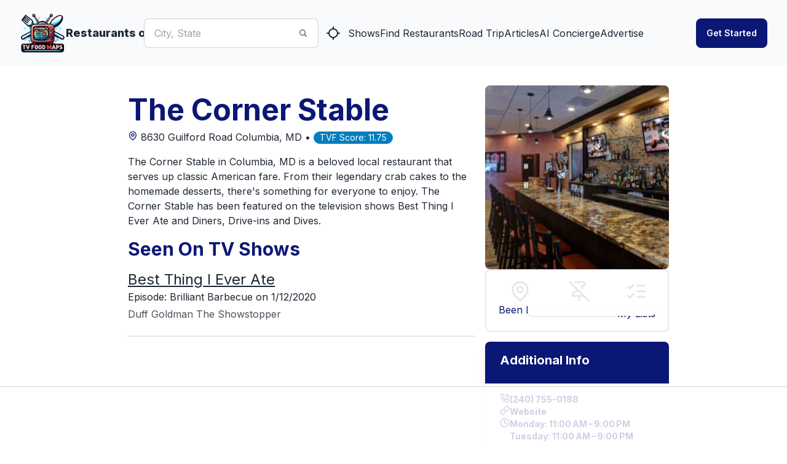

--- FILE ---
content_type: text/html; charset=utf-8
request_url: https://www.tvfoodmaps.com/restaurant/MD/Columbia/The-Corner-Stable
body_size: 24328
content:
<!DOCTYPE html><html lang="en" data-theme="fantasy" class="__className_f367f3"><head><meta charSet="utf-8"/><meta name="viewport" content="width=device-width, initial-scale=1, maximum-scale=1, user-scalable=no"/><link rel="preload" href="/_next/static/media/e4af272ccee01ff0-s.p.woff2" as="font" crossorigin="" type="font/woff2"/><link rel="preload" as="image" imageSrcSet="/_next/image?url=%2Flogo.png&amp;w=96&amp;q=75 1x, /_next/image?url=%2Flogo.png&amp;w=256&amp;q=75 2x" fetchPriority="high"/><link rel="stylesheet" href="/_next/static/css/f12923ec424396a1.css" data-precedence="next"/><link rel="preload" as="script" fetchPriority="low" href="/_next/static/chunks/webpack-54e2bb2258bed603.js"/><script src="/_next/static/chunks/fd9d1056-a3843091283fc47d.js" async=""></script><script src="/_next/static/chunks/8069-a39de9820ce73028.js" async=""></script><script src="/_next/static/chunks/main-app-110a24efb98f8f2a.js" async=""></script><script src="/_next/static/chunks/1749-1806c175cffbb4d1.js" async=""></script><script src="/_next/static/chunks/5250-c1776859f6c3389b.js" async=""></script><script src="/_next/static/chunks/7224-ead6f9649a43eb98.js" async=""></script><script src="/_next/static/chunks/8009-633770424c431a11.js" async=""></script><script src="/_next/static/chunks/5935-f4d894d9521364d7.js" async=""></script><script src="/_next/static/chunks/1500-c820ae6e2acc1ac1.js" async=""></script><script src="/_next/static/chunks/app/(root)/layout-6b5e4f828eefaff7.js" async=""></script><script src="/_next/static/chunks/app/(root)/error-439a01a853fab6da.js" async=""></script><script src="/_next/static/chunks/app/(root)/page-79be4fa1f1b882d8.js" async=""></script><script src="/_next/static/chunks/app/(root)/restaurant/%5B...restaurantname%5D/page-9d75db5312174fbf.js" async=""></script><link rel="preload" href="https://www.googletagmanager.com/gtag/js?id=G-9S4JYTSN1D" as="script"/><link rel="apple-touch-icon" sizes="180x180" href="/apple-touch-icon.png"/><link rel="icon" type="image/png" sizes="32x32" href="/favicon-32x32.png"/><link rel="icon" type="image/png" sizes="16x16" href="/favicon-16x16.png"/><link rel="manifest" href="/manifest.webmanifest"/><link rel="mask-icon" href="/safari-pinned-tab.svg" color="#5bbad5"/><meta name="msapplication-TileColor" content="#da532c"/><meta name="theme-color" content="#ffffff"/><meta name="theme-color" content="#6e0b75"/><title>The Corner Stable, Columbia, MD, Seen On Best Thing I Ever Ate</title><meta name="description" content="

The Corner Stable in Columbia, MD is a beloved local restaurant that serves up classic American fare. From their legendary crab cakes to the homemade desserts, there&#x27;s something for everyone to enjoy. The Corner Stable has been featured on the television shows Best Thing I Ever Ate and Diners, Drive-ins and Dives."/><meta name="application-name" content="TVFoodMaps"/><link rel="manifest" href="/manifest.webmanifest"/><meta name="keywords" content="TVFoodMaps"/><link rel="canonical" href="https://www.tvfoodmaps.com/restaurant/MD/Columbia/The-Corner-Stable"/><meta property="og:title" content="The Corner Stable, Columbia, MD, Seen On Best Thing I Ever Ate"/><meta property="og:description" content="

The Corner Stable in Columbia, MD is a beloved local restaurant that serves up classic American fare. From their legendary crab cakes to the homemade desserts, there&#x27;s something for everyone to enjoy. The Corner Stable has been featured on the television shows Best Thing I Ever Ate and Diners, Drive-ins and Dives."/><meta property="og:url" content="https://www.tvfoodmaps.com/restaurant/MD/Columbia/The-Corner-Stable"/><meta property="og:site_name" content="TVFoodMaps"/><meta property="og:locale" content="en_US"/><meta property="og:image" content="https://s3.amazonaws.com/tvf-images/prod/p613fd3416fe89929b864d8c1.jpg"/><meta property="og:type" content="website"/><meta name="twitter:card" content="summary_large_image"/><meta name="twitter:creator" content="@bargpt"/><meta name="twitter:title" content="The Corner Stable, Columbia, MD, Seen On Best Thing I Ever Ate"/><meta name="twitter:description" content="

The Corner Stable in Columbia, MD is a beloved local restaurant that serves up classic American fare. From their legendary crab cakes to the homemade desserts, there&#x27;s something for everyone to enjoy. The Corner Stable has been featured on the television shows Best Thing I Ever Ate and Diners, Drive-ins and Dives."/><meta name="twitter:image" content="https://s3.amazonaws.com/tvf-images/prod/p613fd3416fe89929b864d8c1.jpg"/><meta name="next-size-adjust"/><script src="/_next/static/chunks/polyfills-c67a75d1b6f99dc8.js" noModule=""></script></head><body><style>#nprogress{pointer-events:none}#nprogress .bar{background:#6e0b75;position:fixed;z-index:1031;top:0;left:0;width:100%;height:3px}#nprogress .peg{display:block;position:absolute;right:0;width:100px;height:100%;box-shadow:0 0 10px #6e0b75,0 0 5px #6e0b75;opacity:1;-webkit-transform:rotate(3deg) translate(0px,-4px);-ms-transform:rotate(3deg) translate(0px,-4px);transform:rotate(3deg) translate(0px,-4px)}#nprogress .spinner{display:block;position:fixed;z-index:1031;top:15px;right:15px}#nprogress .spinner-icon{width:18px;height:18px;box-sizing:border-box;border:2px solid transparent;border-top-color:#6e0b75;border-left-color:#6e0b75;border-radius:50%;-webkit-animation:nprogress-spinner 400ms linear infinite;animation:nprogress-spinner 400ms linear infinite}.nprogress-custom-parent{overflow:hidden;position:relative}.nprogress-custom-parent #nprogress .bar,.nprogress-custom-parent #nprogress .spinner{position:absolute}@-webkit-keyframes nprogress-spinner{0%{-webkit-transform:rotate(0deg)}100%{-webkit-transform:rotate(360deg)}}@keyframes nprogress-spinner{0%{transform:rotate(0deg)}100%{transform:rotate(360deg)}}</style><!--$--> <header class="bg-base-200"><nav class="container flex items-center justify-between px-8 py-4 mx-auto" aria-label="Global"><div class="flex lg:flex-1"><a class="flex items-center gap-2 shrink-0 " title="TVFoodMaps homepage" href="/"><img alt="TVFoodMaps - Restaurants on TV" fetchPriority="high" width="75" height="75" decoding="async" data-nimg="1" style="color:transparent" srcSet="/_next/image?url=%2Flogo.png&amp;w=96&amp;q=75 1x, /_next/image?url=%2Flogo.png&amp;w=256&amp;q=75 2x" src="/_next/image?url=%2Flogo.png&amp;w=256&amp;q=75"/><span class="font-extrabold text-lg hidden lg:flex">Restaurants on TV</span></a><div class="lg:hidden flex justify-center items-center"><label class="input input-bordered input-md flex items-center px-0 w-full ml-4"><input type="text" class="w-5/6 bg-white" placeholder="City, State"/><svg xmlns="http://www.w3.org/2000/svg" viewBox="0 0 16 16" fill="currentColor" class="w-4 h-4 opacity-70"><path fill-rule="evenodd" d="M9.965 11.026a5 5 0 1 1 1.06-1.06l2.755 2.754a.75.75 0 1 1-1.06 1.06l-2.755-2.754ZM10.5 7a3.5 3.5 0 1 1-7 0 3.5 3.5 0 0 1 7 0Z" clip-rule="evenodd"></path></svg></label><a class="btn btn-square" title="Find Restaurants on TV Nearby" href="/restaurants_nearme"><svg xmlns="http://www.w3.org/2000/svg" width="24" height="24" viewBox="0 0 24 24" fill="none" stroke="currentColor" stroke-width="2" stroke-linecap="round" stroke-linejoin="round" class="lucide lucide-locate "><line x1="2" x2="5" y1="12" y2="12"></line><line x1="19" x2="22" y1="12" y2="12"></line><line x1="12" x2="12" y1="2" y2="5"></line><line x1="12" x2="12" y1="19" y2="22"></line><circle cx="12" cy="12" r="7"></circle></svg></a></div></div><div class="flex lg:hidden"><button type="button" class="-m-2.5 inline-flex items-center justify-center rounded-md p-2.5"><span class="sr-only">Open main menu</span><svg xmlns="http://www.w3.org/2000/svg" fill="none" viewBox="0 0 24 24" stroke-width="1.5" stroke="currentColor" class="w-6 h-6 text-base-content"><path stroke-linecap="round" stroke-linejoin="round" d="M3.75 6.75h16.5M3.75 12h16.5m-16.5 5.25h16.5"></path></svg></button></div><div class="hidden lg:flex lg:justify-center lg:gap-8 lg:items-center"><div class="flex"><label class="input input-bordered flex items-center gap-2"><input type="text" class="grow" placeholder="City, State"/><svg xmlns="http://www.w3.org/2000/svg" viewBox="0 0 16 16" fill="currentColor" class="w-4 h-4 opacity-70"><path fill-rule="evenodd" d="M9.965 11.026a5 5 0 1 1 1.06-1.06l2.755 2.754a.75.75 0 1 1-1.06 1.06l-2.755-2.754ZM10.5 7a3.5 3.5 0 1 1-7 0 3.5 3.5 0 0 1 7 0Z" clip-rule="evenodd"></path></svg></label><a class="btn btn-square" title="Find Restaurants on TV Nearby" href="/restaurants_nearme"><svg xmlns="http://www.w3.org/2000/svg" width="24" height="24" viewBox="0 0 24 24" fill="none" stroke="currentColor" stroke-width="2" stroke-linecap="round" stroke-linejoin="round" class="lucide lucide-locate "><line x1="2" x2="5" y1="12" y2="12"></line><line x1="19" x2="22" y1="12" y2="12"></line><line x1="12" x2="12" y1="2" y2="5"></line><line x1="12" x2="12" y1="19" y2="22"></line><circle cx="12" cy="12" r="7"></circle></svg></a></div><a class="link link-hover" title="Shows" href="/explore/shows">Shows</a><a class="link link-hover" title="Find Restaurants" href="/explore">Find Restaurants</a><a class="link link-hover" title="Road Trip" href="/restaurants-on-tv-road-trip">Road Trip</a><a class="link link-hover" title="Articles" href="/restaurants-on-tv-articles">Articles</a><a class="link link-hover" title="AI Concierge" href="/foodtv-ai-chat">AI Concierge</a><a class="link link-hover" title="Advertise" href="/advertise">Advertise</a></div><div class="hidden lg:flex lg:justify-end lg:flex-1"></div></nav><div class="relative z-50 hidden"><div class="fixed inset-y-0 right-0 z-10 w-full px-8 py-4 overflow-y-auto bg-base-200 sm:max-w-sm sm:ring-1 sm:ring-neutral/10 transform origin-right transition ease-in-out duration-300"><div class="flex items-center justify-between"><a class="flex items-center gap-2 shrink-0 " title="TVFoodMaps homepage" href="/"><span class="font-extrabold text-lg">TVFoodMaps</span></a><button type="button" class="-m-2.5 rounded-md p-2.5"><span class="sr-only">Close menu</span><svg xmlns="http://www.w3.org/2000/svg" fill="none" viewBox="0 0 24 24" stroke-width="1.5" stroke="currentColor" class="w-6 h-6"><path stroke-linecap="round" stroke-linejoin="round" d="M6 18L18 6M6 6l12 12"></path></svg></button></div><div class="flow-root mt-6"><div class="py-4"><div class="flex flex-col gap-y-4 items-start"><a class="link link-hover" title="Shows" href="/explore/shows">Shows</a><a class="link link-hover" title="Find Restaurants" href="/explore">Find Restaurants</a><a class="link link-hover" title="Road Trip" href="/restaurants-on-tv-road-trip">Road Trip</a><a class="link link-hover" title="Articles" href="/restaurants-on-tv-articles">Articles</a><a class="link link-hover" title="AI Concierge" href="/foodtv-ai-chat">AI Concierge</a><a class="link link-hover" title="Advertise" href="/advertise">Advertise</a></div></div><div class="divider"></div><div class="flex flex-col"></div></div></div></div></header><!--/$--><main class="max-w-3xl xl:max-w-4xl 2xl:max-w-6xl mx-auto mt-4 lg:mt-8 mb-8 lg:mb-4 px-4 lg:px-0"><script type="application/ld+json">{"@context":"https://schema.org","@type":"Restaurant","name":"The Corner Stable","image":"https://s3.amazonaws.com/tvf-images/prod/p613fd3416fe89929b864d8c1.jpg","address":{"@type":"PostalAddress","streetAddress":"8630 Guilford Road","addressLocality":"Columbia","addressRegion":"MD","addressCountry":"US"},"telephone":"(240) 755-0188","servesCuisine":"Italian","priceRange":"$$","url":"http://www.cornerstable.com/","openingHours":["Monday: 11:00 AM – 9:00 PM","Tuesday: 11:00 AM – 9:00 PM","Wednesday: 11:00 AM – 9:00 PM","Thursday: 11:00 AM – 9:00 PM","Friday: 11:00 AM – 10:00 PM","Saturday: 11:00 AM – 10:00 PM","Sunday: 11:00 AM – 9:00 PM"],"description":"\n\nThe Corner Stable in Columbia, MD is a beloved local restaurant that serves up classic American fare. From their legendary crab cakes to the homemade desserts, there&apos;s something for everyone to enjoy. The Corner Stable has been featured on the television shows Best Thing I Ever Ate and Diners, Drive-ins and Dives."}</script><div class="bg-white overflow-x-hidden"><div class="md:flex md:flex-row-reverse gap-x-8 "><div class="md:w-1/3 hidden md:block"> <img alt="The Corner Stable" loading="lazy" width="512" height="512" decoding="async" data-nimg="1" class="w-full object-cover md:h-auto rounded-lg" style="color:transparent" srcSet="https://ik.imagekit.io/tvfoodmaps/prod/p613fd3416fe89929b864d8c1.jpg?tr=w-640 1x, https://ik.imagekit.io/tvfoodmaps/prod/p613fd3416fe89929b864d8c1.jpg?tr=w-1080 2x" src="https://ik.imagekit.io/tvfoodmaps/prod/p613fd3416fe89929b864d8c1.jpg?tr=w-1080"/><div class="w-full flex flex-row border-2 justify-between px-5 text-primary py-4 rounded-lg"><div class="flex flex-col"><label class="swap swap-rotate"><input type="checkbox"/><svg xmlns="http://www.w3.org/2000/svg" width="36" height="36" viewBox="0 0 24 24" fill="none" stroke="#e5e7eb" stroke-width="2" stroke-linecap="round" stroke-linejoin="round" class="lucide lucide-map-pin swap-off"><path d="M20 10c0 6-8 12-8 12s-8-6-8-12a8 8 0 0 1 16 0Z"></path><circle cx="12" cy="10" r="3"></circle></svg><svg xmlns="http://www.w3.org/2000/svg" width="36" height="36" viewBox="0 0 24 24" fill="none" stroke="#0b1775" stroke-width="2" stroke-linecap="round" stroke-linejoin="round" class="lucide lucide-map-pin swap-on"><path d="M20 10c0 6-8 12-8 12s-8-6-8-12a8 8 0 0 1 16 0Z"></path><circle cx="12" cy="10" r="3"></circle></svg></label>Been List</div><div class="flex flex-col gap-y-1"><label class="swap swap-rotate"><input type="checkbox"/><svg xmlns="http://www.w3.org/2000/svg" width="36" height="36" viewBox="0 0 24 24" fill="none" stroke="#e5e7eb" stroke-width="2" stroke-linecap="round" stroke-linejoin="round" class="lucide lucide-pin-off swap-off"><line x1="2" x2="22" y1="2" y2="22"></line><line x1="12" x2="12" y1="17" y2="22"></line><path d="M9 9v1.76a2 2 0 0 1-1.11 1.79l-1.78.9A2 2 0 0 0 5 15.24V17h12"></path><path d="M15 9.34V6h1a2 2 0 0 0 0-4H7.89"></path></svg><svg xmlns="http://www.w3.org/2000/svg" width="36" height="36" viewBox="0 0 24 24" fill="none" stroke="#0b1775" stroke-width="2" stroke-linecap="round" stroke-linejoin="round" class="lucide lucide-pin swap-on"><line x1="12" x2="12" y1="17" y2="22"></line><path d="M5 17h14v-1.76a2 2 0 0 0-1.11-1.79l-1.78-.9A2 2 0 0 1 15 10.76V6h1a2 2 0 0 0 0-4H8a2 2 0 0 0 0 4h1v4.76a2 2 0 0 1-1.11 1.79l-1.78.9A2 2 0 0 0 5 15.24Z"></path></svg></label>Try List</div><div class="flex flex-col"><div class="dropdown"><div tabindex="0" role="button" class="text-center"><label class="swap swap-rotate"><input type="checkbox" readOnly=""/><svg xmlns="http://www.w3.org/2000/svg" width="36" height="36" viewBox="0 0 24 24" fill="none" stroke="#e5e7eb" stroke-width="2" stroke-linecap="round" stroke-linejoin="round" class="lucide lucide-list-checks swap-off"><path d="m3 17 2 2 4-4"></path><path d="m3 7 2 2 4-4"></path><path d="M13 6h8"></path><path d="M13 12h8"></path><path d="M13 18h8"></path></svg><svg xmlns="http://www.w3.org/2000/svg" width="36" height="36" viewBox="0 0 24 24" fill="none" stroke="#0b1775" stroke-width="2" stroke-linecap="round" stroke-linejoin="round" class="lucide lucide-list-checks swap-on"><path d="m3 17 2 2 4-4"></path><path d="m3 7 2 2 4-4"></path><path d="M13 6h8"></path><path d="M13 12h8"></path><path d="M13 18h8"></path></svg></label></div><ul tabindex="0" class="dropdown-content z-[100] menu p-2 shadow bg-base-100 rounded-box w-52 right-0"></ul></div><div>My Lists</div></div></div><div class="hidden md:block mt-4"><div class="max-w-sm rounded-lg overflow-hidden shadow-lg my-4"><div class="bg-primary text-white"><div class="font-bold text-xl mb-2 px-6 py-4 ">Additional Info</div><div class="text-gray-700 text-base px-6 py-4 bg-white"><div class="flex flex-col text-primary font-bold gap-y-2"><div class="flex flex-row text-sm gap-3"><svg xmlns="http://www.w3.org/2000/svg" width="16" height="16" viewBox="0 0 24 24" fill="none" stroke="currentColor" stroke-width="2" stroke-linecap="round" stroke-linejoin="round" class="lucide lucide-phone-call "><path d="M22 16.92v3a2 2 0 0 1-2.18 2 19.79 19.79 0 0 1-8.63-3.07 19.5 19.5 0 0 1-6-6 19.79 19.79 0 0 1-3.07-8.67A2 2 0 0 1 4.11 2h3a2 2 0 0 1 2 1.72 12.84 12.84 0 0 0 .7 2.81 2 2 0 0 1-.45 2.11L8.09 9.91a16 16 0 0 0 6 6l1.27-1.27a2 2 0 0 1 2.11-.45 12.84 12.84 0 0 0 2.81.7A2 2 0 0 1 22 16.92z"></path><path d="M14.05 2a9 9 0 0 1 8 7.94"></path><path d="M14.05 6A5 5 0 0 1 18 10"></path></svg>(240) 755-0188<!-- --> </div><div class="flex flex-row text-sm gap-3"><svg xmlns="http://www.w3.org/2000/svg" width="16" height="16" viewBox="0 0 24 24" fill="none" stroke="currentColor" stroke-width="2" stroke-linecap="round" stroke-linejoin="round" class="lucide lucide-link "><path d="M10 13a5 5 0 0 0 7.54.54l3-3a5 5 0 0 0-7.07-7.07l-1.72 1.71"></path><path d="M14 11a5 5 0 0 0-7.54-.54l-3 3a5 5 0 0 0 7.07 7.07l1.71-1.71"></path></svg><a href="http://www.cornerstable.com/">Website</a> </div><div class="flex flex-row text-sm gap-3"><svg xmlns="http://www.w3.org/2000/svg" width="16" height="16" viewBox="0 0 24 24" fill="none" stroke="currentColor" stroke-width="2" stroke-linecap="round" stroke-linejoin="round" class="lucide lucide-clock "><circle cx="12" cy="12" r="10"></circle><polyline points="12 6 12 12 16 14"></polyline></svg>Monday: 11:00 AM – 9:00 PM<br/>Tuesday: 11:00 AM – 9:00 PM<br/>Wednesday: 11:00 AM – 9:00 PM<br/>Thursday: 11:00 AM – 9:00 PM<br/>Friday: 11:00 AM – 10:00 PM<br/>Saturday: 11:00 AM – 10:00 PM<br/>Sunday: 11:00 AM – 9:00 PM<br/></div><div class="flex flex-row text-sm gap-3"><svg xmlns="http://www.w3.org/2000/svg" width="16" height="16" viewBox="0 0 24 24" fill="none" stroke="currentColor" stroke-width="2" stroke-linecap="round" stroke-linejoin="round" class="lucide lucide-star "><polygon points="12 2 15.09 8.26 22 9.27 17 14.14 18.18 21.02 12 17.77 5.82 21.02 7 14.14 2 9.27 8.91 8.26 12 2"></polygon></svg>Google Rating: <!-- -->4.10<!-- --> </div><div class="flex flex-row text-sm gap-3"><svg xmlns="http://www.w3.org/2000/svg" width="16" height="16" viewBox="0 0 24 24" fill="none" stroke="currentColor" stroke-width="2" stroke-linecap="round" stroke-linejoin="round" class="lucide lucide-award "><circle cx="12" cy="8" r="6"></circle><path d="M15.477 12.89 17 22l-5-3-5 3 1.523-9.11"></path></svg> <a href="/advertise">Promote this Restaurant</a> </div></div></div></div></div></div></div><div class="md:w-2/3 md:flex md:flex-col md:justify-between"><div class="p-4"><h1 class="text-2xl md:text-3xl lg:text-4xl xl:text-5xl font-bold mb-2 text-primary">The Corner Stable</h1><div class="text-content mb-4"><a href="https://www.google.com/maps/search/?api=1&amp;query=The Corner Stable%20Columbia,%20MD" rel="nofollow" target="map"><div class="inline-flex items-center justify-center text-primary"><svg xmlns="http://www.w3.org/2000/svg" width="24" height="24" viewBox="0 0 24 24" fill="none" stroke="currentColor" stroke-width="2" stroke-linecap="round" stroke-linejoin="round" class="lucide lucide-map-pin h-4 w-4"><path d="M20 10c0 6-8 12-8 12s-8-6-8-12a8 8 0 0 1 16 0Z"></path><circle cx="12" cy="10" r="3"></circle></svg></div> <!-- -->8630 Guilford Road<!-- --> <!-- -->Columbia<!-- -->, <!-- -->MD<!-- --> • </a><div class="badge badge-secondary">TVF Score: <!-- -->11.75</div></div><p class="mb-4">

The Corner Stable in Columbia, MD is a beloved local restaurant that serves up classic American fare. From their legendary crab cakes to the homemade desserts, there&#x27;s something for everyone to enjoy. The Corner Stable has been featured on the television shows Best Thing I Ever Ate and Diners, Drive-ins and Dives.</p><h2 class="text-xl md:text-2xl lg:text-3xl xl:text-3xl font-bold mb-2 lg:mb-4 text-primary">Seen On TV Shows</h2><div class="mt-3"><h3 class="text-xl md:text-xl lg:text-2xl xl:text-2xl"><a class="underline" href="/restaurants_on/Best-Thing-I-Ever-Ate">Best Thing I Ever Ate</a></h3><p>Episode: <!-- -->Brilliant Barbecue<!-- -->  <!-- --> on 1/12/2020</p><p class="mt-1 prose leading-normal">Duff Goldman The Showstopper</p></div><div class="divider"></div><div class="block md:hidden mt-4"><div class="w-full flex flex-row border-2 justify-between px-5 text-primary py-4 rounded-lg"><div class="flex flex-col"><label class="swap swap-rotate"><input type="checkbox"/><svg xmlns="http://www.w3.org/2000/svg" width="36" height="36" viewBox="0 0 24 24" fill="none" stroke="#e5e7eb" stroke-width="2" stroke-linecap="round" stroke-linejoin="round" class="lucide lucide-map-pin swap-off"><path d="M20 10c0 6-8 12-8 12s-8-6-8-12a8 8 0 0 1 16 0Z"></path><circle cx="12" cy="10" r="3"></circle></svg><svg xmlns="http://www.w3.org/2000/svg" width="36" height="36" viewBox="0 0 24 24" fill="none" stroke="#0b1775" stroke-width="2" stroke-linecap="round" stroke-linejoin="round" class="lucide lucide-map-pin swap-on"><path d="M20 10c0 6-8 12-8 12s-8-6-8-12a8 8 0 0 1 16 0Z"></path><circle cx="12" cy="10" r="3"></circle></svg></label>Been List</div><div class="flex flex-col gap-y-1"><label class="swap swap-rotate"><input type="checkbox"/><svg xmlns="http://www.w3.org/2000/svg" width="36" height="36" viewBox="0 0 24 24" fill="none" stroke="#e5e7eb" stroke-width="2" stroke-linecap="round" stroke-linejoin="round" class="lucide lucide-pin-off swap-off"><line x1="2" x2="22" y1="2" y2="22"></line><line x1="12" x2="12" y1="17" y2="22"></line><path d="M9 9v1.76a2 2 0 0 1-1.11 1.79l-1.78.9A2 2 0 0 0 5 15.24V17h12"></path><path d="M15 9.34V6h1a2 2 0 0 0 0-4H7.89"></path></svg><svg xmlns="http://www.w3.org/2000/svg" width="36" height="36" viewBox="0 0 24 24" fill="none" stroke="#0b1775" stroke-width="2" stroke-linecap="round" stroke-linejoin="round" class="lucide lucide-pin swap-on"><line x1="12" x2="12" y1="17" y2="22"></line><path d="M5 17h14v-1.76a2 2 0 0 0-1.11-1.79l-1.78-.9A2 2 0 0 1 15 10.76V6h1a2 2 0 0 0 0-4H8a2 2 0 0 0 0 4h1v4.76a2 2 0 0 1-1.11 1.79l-1.78.9A2 2 0 0 0 5 15.24Z"></path></svg></label>Try List</div><div class="flex flex-col"><div class="dropdown"><div tabindex="0" role="button" class="text-center"><label class="swap swap-rotate"><input type="checkbox" readOnly=""/><svg xmlns="http://www.w3.org/2000/svg" width="36" height="36" viewBox="0 0 24 24" fill="none" stroke="#e5e7eb" stroke-width="2" stroke-linecap="round" stroke-linejoin="round" class="lucide lucide-list-checks swap-off"><path d="m3 17 2 2 4-4"></path><path d="m3 7 2 2 4-4"></path><path d="M13 6h8"></path><path d="M13 12h8"></path><path d="M13 18h8"></path></svg><svg xmlns="http://www.w3.org/2000/svg" width="36" height="36" viewBox="0 0 24 24" fill="none" stroke="#0b1775" stroke-width="2" stroke-linecap="round" stroke-linejoin="round" class="lucide lucide-list-checks swap-on"><path d="m3 17 2 2 4-4"></path><path d="m3 7 2 2 4-4"></path><path d="M13 6h8"></path><path d="M13 12h8"></path><path d="M13 18h8"></path></svg></label></div><ul tabindex="0" class="dropdown-content z-[100] menu p-2 shadow bg-base-100 rounded-box w-52 right-0"></ul></div><div>My Lists</div></div></div><img alt="The Corner Stable" loading="lazy" width="512" height="512" decoding="async" data-nimg="1" class="w-full object-cover md:h-auto rounded-lg mt-2" style="color:transparent" srcSet="https://ik.imagekit.io/tvfoodmaps/prod/p613fd3416fe89929b864d8c1.jpg?tr=w-640 1x, https://ik.imagekit.io/tvfoodmaps/prod/p613fd3416fe89929b864d8c1.jpg?tr=w-1080 2x" src="https://ik.imagekit.io/tvfoodmaps/prod/p613fd3416fe89929b864d8c1.jpg?tr=w-1080"/><div class="max-w-sm rounded-lg overflow-hidden shadow-lg my-4"><div class="bg-primary text-white"><div class="font-bold text-xl mb-2 px-6 py-4 ">Additional Info</div><div class="text-gray-700 text-base px-6 py-4 bg-white"><div class="flex flex-col text-primary font-bold gap-y-2"><div class="flex flex-row text-sm gap-3"><svg xmlns="http://www.w3.org/2000/svg" width="16" height="16" viewBox="0 0 24 24" fill="none" stroke="currentColor" stroke-width="2" stroke-linecap="round" stroke-linejoin="round" class="lucide lucide-phone-call "><path d="M22 16.92v3a2 2 0 0 1-2.18 2 19.79 19.79 0 0 1-8.63-3.07 19.5 19.5 0 0 1-6-6 19.79 19.79 0 0 1-3.07-8.67A2 2 0 0 1 4.11 2h3a2 2 0 0 1 2 1.72 12.84 12.84 0 0 0 .7 2.81 2 2 0 0 1-.45 2.11L8.09 9.91a16 16 0 0 0 6 6l1.27-1.27a2 2 0 0 1 2.11-.45 12.84 12.84 0 0 0 2.81.7A2 2 0 0 1 22 16.92z"></path><path d="M14.05 2a9 9 0 0 1 8 7.94"></path><path d="M14.05 6A5 5 0 0 1 18 10"></path></svg>(240) 755-0188<!-- --> </div><div class="flex flex-row text-sm gap-3"><svg xmlns="http://www.w3.org/2000/svg" width="16" height="16" viewBox="0 0 24 24" fill="none" stroke="currentColor" stroke-width="2" stroke-linecap="round" stroke-linejoin="round" class="lucide lucide-link "><path d="M10 13a5 5 0 0 0 7.54.54l3-3a5 5 0 0 0-7.07-7.07l-1.72 1.71"></path><path d="M14 11a5 5 0 0 0-7.54-.54l-3 3a5 5 0 0 0 7.07 7.07l1.71-1.71"></path></svg><a href="http://www.cornerstable.com/">Website</a> </div><div class="flex flex-row text-sm gap-3"><svg xmlns="http://www.w3.org/2000/svg" width="16" height="16" viewBox="0 0 24 24" fill="none" stroke="currentColor" stroke-width="2" stroke-linecap="round" stroke-linejoin="round" class="lucide lucide-clock "><circle cx="12" cy="12" r="10"></circle><polyline points="12 6 12 12 16 14"></polyline></svg>Monday: 11:00 AM – 9:00 PM<br/>Tuesday: 11:00 AM – 9:00 PM<br/>Wednesday: 11:00 AM – 9:00 PM<br/>Thursday: 11:00 AM – 9:00 PM<br/>Friday: 11:00 AM – 10:00 PM<br/>Saturday: 11:00 AM – 10:00 PM<br/>Sunday: 11:00 AM – 9:00 PM<br/></div><div class="flex flex-row text-sm gap-3"><svg xmlns="http://www.w3.org/2000/svg" width="16" height="16" viewBox="0 0 24 24" fill="none" stroke="currentColor" stroke-width="2" stroke-linecap="round" stroke-linejoin="round" class="lucide lucide-star "><polygon points="12 2 15.09 8.26 22 9.27 17 14.14 18.18 21.02 12 17.77 5.82 21.02 7 14.14 2 9.27 8.91 8.26 12 2"></polygon></svg>Google Rating: <!-- -->4.10<!-- --> </div><div class="flex flex-row text-sm gap-3"><svg xmlns="http://www.w3.org/2000/svg" width="16" height="16" viewBox="0 0 24 24" fill="none" stroke="currentColor" stroke-width="2" stroke-linecap="round" stroke-linejoin="round" class="lucide lucide-award "><circle cx="12" cy="8" r="6"></circle><path d="M15.477 12.89 17 22l-5-3-5 3 1.523-9.11"></path></svg> <a href="/advertise">Promote this Restaurant</a> </div></div></div></div></div></div><div class="mt-8"><h3 class="text-xl md:text-2xl lg:text-3xl xl:text-3xl font-bold mb-2 lg:mb-4 text-primary">Nearby Restaurants</h3><div class="grid grid-cols-1 md:grid-cols-2 lg:grid-cols-2 gap-x-2 gap-y-4 md:gap-x-4 md:gap-y-6 w-full"><article class="card bg-base-300/30 rounded-box rounded-box shadow-lg overflow-hidden h-full"><a href="/restaurant/MD/Laurel/Klobys-Smokehouse" class="link link-hover hover:link-primary" title="Kloby&#x27;s Smokehouse" rel="bookmark"><figure><div class="relative"><img alt="Kloby&#x27;s Smokehouse" loading="lazy" width="512" height="512" decoding="async" data-nimg="1" class="aspect-video object-center object-cover hover:scale-[1.03] duration-200 ease-in-out" style="color:transparent" srcSet="/_next/image?url=https%3A%2F%2Fs3.amazonaws.com%2Ftvf-images%2Fprod%2Fp5def57249ceda403770e816d.jpg&amp;w=640&amp;q=75 1x, /_next/image?url=https%3A%2F%2Fs3.amazonaws.com%2Ftvf-images%2Fprod%2Fp5def57249ceda403770e816d.jpg&amp;w=1080&amp;q=75 2x" src="/_next/image?url=https%3A%2F%2Fs3.amazonaws.com%2Ftvf-images%2Fprod%2Fp5def57249ceda403770e816d.jpg&amp;w=1080&amp;q=75"/></div><div class="absolute top-2 right-2"><div class="bg-base-200/60 px-3 py-1 rounded-lg text-primary font-bold text-center leading-tight text-lg">87.27<br/><span class="text-sm text-base-content font-normal">TVFScore</span></div></div></figure></a><div class="card-body"><div class="card-title mb-1 text-xl md:text-2xl font-bold"><div><h3><a href="/restaurant/MD/Laurel/Klobys-Smokehouse" class="link link-hover hover:link-primary text-primary" title="Kloby&#x27;s Smokehouse">Kloby&#x27;s Smokehouse</a></h3><div class="text-base font-normal"><a href="/restaurants_on_tv/MD/Laurel">Laurel<!-- -->, <!-- -->MD</a></div></div></div><p class="text-base space-y-4 font-normal">

Kloby&#x27;s Smokehouse in Laurel, MD is a popular BBQ joint known for their smoked meats and delicious sides. It has gained natio...</p><div class="card-actions justify-end text-base-content/90 space-y-4"><div><div class="badge badge-outline"><a href="/restaurants_on/US-Bacon">United States of Bacon</a></div></div></div></div></article><article class="card bg-base-300/30 rounded-box rounded-box shadow-lg overflow-hidden h-full"><a href="/restaurant/MD/Ellicott-City/Shin-Chon-Restaurant" class="link link-hover hover:link-primary" title="Shin Chon Restaurant" rel="bookmark"><figure><div class="relative"><img alt="Shin Chon Restaurant" loading="lazy" width="512" height="512" decoding="async" data-nimg="1" class="aspect-video object-center object-cover hover:scale-[1.03] duration-200 ease-in-out" style="color:transparent" srcSet="/_next/image?url=https%3A%2F%2Fs3.amazonaws.com%2Ftvf-images%2Fprod%2Fp5def5f4e9ceda403770e83d3.jpg&amp;w=640&amp;q=75 1x, /_next/image?url=https%3A%2F%2Fs3.amazonaws.com%2Ftvf-images%2Fprod%2Fp5def5f4e9ceda403770e83d3.jpg&amp;w=1080&amp;q=75 2x" src="/_next/image?url=https%3A%2F%2Fs3.amazonaws.com%2Ftvf-images%2Fprod%2Fp5def5f4e9ceda403770e83d3.jpg&amp;w=1080&amp;q=75"/></div><div class="absolute top-2 right-2"><div class="bg-base-200/60 px-3 py-1 rounded-lg text-primary font-bold text-center leading-tight text-lg">70.47<br/><span class="text-sm text-base-content font-normal">TVFScore</span></div></div></figure></a><div class="card-body"><div class="card-title mb-1 text-xl md:text-2xl font-bold"><div><h3><a href="/restaurant/MD/Ellicott-City/Shin-Chon-Restaurant" class="link link-hover hover:link-primary text-primary" title="Shin Chon Restaurant">Shin Chon Restaurant</a></h3><div class="text-base font-normal"><a href="/restaurants_on_tv/MD/Ellicott City">Ellicott City<!-- -->, <!-- -->MD</a></div></div></div><p class="text-base space-y-4 font-normal">

Shin Chon Restaurant in Ellicott City, MD is well-known for its Korean cuisine and has been featured on popular TV shows such...</p><div class="card-actions justify-end text-base-content/90 space-y-4"><div><div class="badge badge-outline"><a href="/restaurants_on/Bizarre-Foods-America">Bizarre Foods America</a></div></div></div></div></article><article class="card bg-base-300/30 rounded-box rounded-box shadow-lg overflow-hidden h-full"><a href="/restaurant/MD/Beltsville/Swahili-Village" class="link link-hover hover:link-primary" title="Swahili Village" rel="bookmark"><figure><div class="relative"><img alt="Swahili Village" loading="lazy" width="512" height="512" decoding="async" data-nimg="1" class="aspect-video object-center object-cover hover:scale-[1.03] duration-200 ease-in-out" style="color:transparent" srcSet="/_next/image?url=https%3A%2F%2Fs3.amazonaws.com%2Ftvf-images%2Fprod%2Fp5def54009ceda403770e8091.jpg&amp;w=640&amp;q=75 1x, /_next/image?url=https%3A%2F%2Fs3.amazonaws.com%2Ftvf-images%2Fprod%2Fp5def54009ceda403770e8091.jpg&amp;w=1080&amp;q=75 2x" src="/_next/image?url=https%3A%2F%2Fs3.amazonaws.com%2Ftvf-images%2Fprod%2Fp5def54009ceda403770e8091.jpg&amp;w=1080&amp;q=75"/></div><div class="absolute top-2 right-2"><div class="bg-base-200/60 px-3 py-1 rounded-lg text-primary font-bold text-center leading-tight text-lg">77.83<br/><span class="text-sm text-base-content font-normal">TVFScore</span></div></div></figure></a><div class="card-body"><div class="card-title mb-1 text-xl md:text-2xl font-bold"><div><h3><a href="/restaurant/MD/Beltsville/Swahili-Village" class="link link-hover hover:link-primary text-primary" title="Swahili Village">Swahili Village</a></h3><div class="text-base font-normal"><a href="/restaurants_on_tv/MD/Beltsville">Beltsville<!-- -->, <!-- -->MD</a></div></div></div><p class="text-base space-y-4 font-normal">

Swahili Village in Beltsville, MD is an African-inspired eatery that serves dishes from Tanzania, Kenya and Uganda. The resta...</p><div class="card-actions justify-end text-base-content/90 space-y-4"><div><div class="badge badge-outline"><a href="/restaurants_on/Eden-Eats">Eden Eats</a></div></div></div></div></article><article class="card bg-base-300/30 rounded-box rounded-box shadow-lg overflow-hidden h-full"><a href="/restaurant/MD/Catonsville/Pho-Saigon" class="link link-hover hover:link-primary" title="Pho Saigon" rel="bookmark"><figure><div class="relative"><img alt="Pho Saigon" loading="lazy" width="512" height="512" decoding="async" data-nimg="1" class="aspect-video object-center object-cover hover:scale-[1.03] duration-200 ease-in-out" style="color:transparent" srcSet="https://ik.imagekit.io/tvfoodmaps/prod/p613b80826fe89929b864d666.jpg?tr=w-640 1x, https://ik.imagekit.io/tvfoodmaps/prod/p613b80826fe89929b864d666.jpg?tr=w-1080 2x" src="https://ik.imagekit.io/tvfoodmaps/prod/p613b80826fe89929b864d666.jpg?tr=w-1080"/></div><div class="absolute top-2 right-2"><div class="bg-base-200/60 px-3 py-1 rounded-lg text-primary font-bold text-center leading-tight text-lg">22.92<br/><span class="text-sm text-base-content font-normal">TVFScore</span></div></div></figure></a><div class="card-body"><div class="card-title mb-1 text-xl md:text-2xl font-bold"><div><h3><a href="/restaurant/MD/Catonsville/Pho-Saigon" class="link link-hover hover:link-primary text-primary" title="Pho Saigon">Pho Saigon</a></h3><div class="text-base font-normal"><a href="/restaurants_on_tv/MD/Catonsville">Catonsville<!-- -->, <!-- -->MD</a></div></div></div><p class="text-base space-y-4 font-normal">

Pho Saigon in Catonsville, MD is a popular Vietnamese restaurant that has been featured on the TV show Man vs Food. It is wel...</p><div class="card-actions justify-end text-base-content/90 space-y-4"><div><div class="badge badge-outline"><a href="/restaurants_on/Man-v-Food">Man vs Food</a></div></div></div></div></article></div><div class="mt-4 lg:mt-6 w-full text-center"><a href="/restaurants_on_tv/MD/Columbia" class="btn btn-primary">More Restaurants Nearby</a></div></div></div><div class="mt-8"><h3 class="text-xl md:text-2xl lg:text-3xl xl:text-3xl font-bold mb-2 lg:mb-4 text-primary">Nearby Points of Interest</h3><div class="grid grid-cols-1 md:grid-cols-2 lg:grid-cols-2 gap-x-2 gap-y-4 md:gap-x-4 md:gap-y-6 w-full"><article class="card bg-base-300/30 rounded-box rounded-box shadow-lg overflow-hidden h-full"><a href="/restaurants-near-poi/lansdowne-sports-park" class="link link-hover hover:link-primary" title="Lansdowne Sports Park" rel="bookmark"><figure><img alt="https://s3.amazonaws.com/tvf-images/prod/p5def038892ac36175e980f30.jpg" loading="lazy" width="512" height="512" decoding="async" data-nimg="1" class="aspect-video object-center object-cover hover:scale-[1.03] duration-200 ease-in-out" style="color:transparent" srcSet="/_next/image?url=https%3A%2F%2Fs3.amazonaws.com%2Ftvf-images%2Fprod%2Fp5def038892ac36175e980f30.jpg&amp;w=640&amp;q=75 1x, /_next/image?url=https%3A%2F%2Fs3.amazonaws.com%2Ftvf-images%2Fprod%2Fp5def038892ac36175e980f30.jpg&amp;w=1080&amp;q=75 2x" src="/_next/image?url=https%3A%2F%2Fs3.amazonaws.com%2Ftvf-images%2Fprod%2Fp5def038892ac36175e980f30.jpg&amp;w=1080&amp;q=75"/></figure></a><div class="card-body"><div class="card-title mb-1 text-xl md:text-2xl font-bold"><a href="/restaurants-near-poi/lansdowne-sports-park" class="link link-hover hover:link-primary text-primary" title="Lansdowne Sports Park" rel="bookmark">Lansdowne Sports Park</a></div><p class="text-base-content/90 space-y-4 font-normal">Focusing on youth soccer and football, this modern facility is equipped with synthetic turf fields. The surrounding area is filled with casual dining spots perfect for team meals or celebrations af...</p><div class="card-actions justify-end text-base-content/90 space-y-4"></div></div></article><article class="card bg-base-300/30 rounded-box rounded-box shadow-lg overflow-hidden h-full"><a href="/restaurants-near-poi/patapsco-female-institute-historic-park" class="link link-hover hover:link-primary" title="Patapsco Female Institute Historic Park" rel="bookmark"><figure><img alt="https://s3.amazonaws.com/tvf-images/prod/p5def48689ceda403770e7d4f.jpg" loading="lazy" width="512" height="512" decoding="async" data-nimg="1" class="aspect-video object-center object-cover hover:scale-[1.03] duration-200 ease-in-out" style="color:transparent" srcSet="/_next/image?url=https%3A%2F%2Fs3.amazonaws.com%2Ftvf-images%2Fprod%2Fp5def48689ceda403770e7d4f.jpg&amp;w=640&amp;q=75 1x, /_next/image?url=https%3A%2F%2Fs3.amazonaws.com%2Ftvf-images%2Fprod%2Fp5def48689ceda403770e7d4f.jpg&amp;w=1080&amp;q=75 2x" src="/_next/image?url=https%3A%2F%2Fs3.amazonaws.com%2Ftvf-images%2Fprod%2Fp5def48689ceda403770e7d4f.jpg&amp;w=1080&amp;q=75"/></figure></a><div class="card-body"><div class="card-title mb-1 text-xl md:text-2xl font-bold"><a href="/restaurants-near-poi/patapsco-female-institute-historic-park" class="link link-hover hover:link-primary text-primary" title="Patapsco Female Institute Historic Park" rel="bookmark">Patapsco Female Institute Historic Park</a></div><p class="text-base-content/90 space-y-4 font-normal">Hosts educational and historical events, providing a unique backdrop for conferences and workshops.</p><div class="card-actions justify-end text-base-content/90 space-y-4"></div></div></article><article class="card bg-base-300/30 rounded-box rounded-box shadow-lg overflow-hidden h-full"><a href="/restaurants-near-poi/the-hotel-at-arundel-preserve" class="link link-hover hover:link-primary" title="The Hotel at Arundel Preserve" rel="bookmark"><figure><img alt="https://s3.amazonaws.com/tvf-images/prod/p5deefd5a92ac36175e980d87.jpg" loading="lazy" width="512" height="512" decoding="async" data-nimg="1" class="aspect-video object-center object-cover hover:scale-[1.03] duration-200 ease-in-out" style="color:transparent" srcSet="/_next/image?url=https%3A%2F%2Fs3.amazonaws.com%2Ftvf-images%2Fprod%2Fp5deefd5a92ac36175e980d87.jpg&amp;w=640&amp;q=75 1x, /_next/image?url=https%3A%2F%2Fs3.amazonaws.com%2Ftvf-images%2Fprod%2Fp5deefd5a92ac36175e980d87.jpg&amp;w=1080&amp;q=75 2x" src="/_next/image?url=https%3A%2F%2Fs3.amazonaws.com%2Ftvf-images%2Fprod%2Fp5deefd5a92ac36175e980d87.jpg&amp;w=1080&amp;q=75"/></figure></a><div class="card-body"><div class="card-title mb-1 text-xl md:text-2xl font-bold"><a href="/restaurants-near-poi/the-hotel-at-arundel-preserve" class="link link-hover hover:link-primary text-primary" title="The Hotel at Arundel Preserve" rel="bookmark">The Hotel at Arundel Preserve</a></div><p class="text-base-content/90 space-y-4 font-normal">An upscale hotel with extensive conference facilities that hosts corporate retreats, meetings, and social events.</p><div class="card-actions justify-end text-base-content/90 space-y-4"></div></div></article><article class="card bg-base-300/30 rounded-box rounded-box shadow-lg overflow-hidden h-full"><a href="/restaurants-near-poi/sandy-spring-friends-school" class="link link-hover hover:link-primary" title="Sandy Spring Friends School" rel="bookmark"><figure><img alt="https://s3.amazonaws.com/tvf-images/prod/p5def3e109ceda403770e7a65.jpg" loading="lazy" width="512" height="512" decoding="async" data-nimg="1" class="aspect-video object-center object-cover hover:scale-[1.03] duration-200 ease-in-out" style="color:transparent" srcSet="/_next/image?url=https%3A%2F%2Fs3.amazonaws.com%2Ftvf-images%2Fprod%2Fp5def3e109ceda403770e7a65.jpg&amp;w=640&amp;q=75 1x, /_next/image?url=https%3A%2F%2Fs3.amazonaws.com%2Ftvf-images%2Fprod%2Fp5def3e109ceda403770e7a65.jpg&amp;w=1080&amp;q=75 2x" src="/_next/image?url=https%3A%2F%2Fs3.amazonaws.com%2Ftvf-images%2Fprod%2Fp5def3e109ceda403770e7a65.jpg&amp;w=1080&amp;q=75"/></figure></a><div class="card-body"><div class="card-title mb-1 text-xl md:text-2xl font-bold"><a href="/restaurants-near-poi/sandy-spring-friends-school" class="link link-hover hover:link-primary text-primary" title="Sandy Spring Friends School" rel="bookmark">Sandy Spring Friends School</a></div><p class="text-base-content/90 space-y-4 font-normal">Home to various sports, this facility includes fields for soccer, lacrosse, and track, along with a gymnasium. The local dining options reflect a mix of international cuisine owing to its multicult...</p><div class="card-actions justify-end text-base-content/90 space-y-4"></div></div></article><article class="card bg-base-300/30 rounded-box rounded-box shadow-lg overflow-hidden h-full"><a href="/restaurants-near-poi/arundel-olympic-swim-center" class="link link-hover hover:link-primary" title="Arundel Olympic Swim Center" rel="bookmark"><figure><img alt="https://s3.amazonaws.com/tvf-images/prod/p5def44789ceda403770e7c32.jpg" loading="lazy" width="512" height="512" decoding="async" data-nimg="1" class="aspect-video object-center object-cover hover:scale-[1.03] duration-200 ease-in-out" style="color:transparent" srcSet="/_next/image?url=https%3A%2F%2Fs3.amazonaws.com%2Ftvf-images%2Fprod%2Fp5def44789ceda403770e7c32.jpg&amp;w=640&amp;q=75 1x, /_next/image?url=https%3A%2F%2Fs3.amazonaws.com%2Ftvf-images%2Fprod%2Fp5def44789ceda403770e7c32.jpg&amp;w=1080&amp;q=75 2x" src="/_next/image?url=https%3A%2F%2Fs3.amazonaws.com%2Ftvf-images%2Fprod%2Fp5def44789ceda403770e7c32.jpg&amp;w=1080&amp;q=75"/></figure></a><div class="card-body"><div class="card-title mb-1 text-xl md:text-2xl font-bold"><a href="/restaurants-near-poi/arundel-olympic-swim-center" class="link link-hover hover:link-primary text-primary" title="Arundel Olympic Swim Center" rel="bookmark">Arundel Olympic Swim Center</a></div><p class="text-base-content/90 space-y-4 font-normal">A premier aquatic complex with facilities for swimming competitions and training for youth. The surrounding area features numerous casual eateries and ice cream shops popular with families and youn...</p><div class="card-actions justify-end text-base-content/90 space-y-4"></div></div></article></div></div></div></div><dialog id="loginmodal" class="modal "><div class="modal-box"><h3 class="font-bold text-lg">You Must Be Signed-In To Use This Feature!</h3><p class="py-4">Registration is free!</p><form class="flex flex-col" method="dialog"><div class="w-full text-right"><button class="btn lg:w-1/4 mt-4 lg:mt-8 m-2">Close</button><button class="btn btn-primary">Get started</button></div></form></div></dialog><dialog id="upgrademodal" class="modal "><div class="modal-box"><h3 class="font-bold text-lg">Premium Membership is required for this Feature!</h3><form class="flex flex-col" method="dialog"><div class="w-full text-right"><button class="btn       lg:w-1/4 mt-4 lg:mt-8 m-2">Close</button><a href="/upgrade" class="btn btn-primary w-1/2 lg:w-1/4 mt-4 lg:mt-8 m-2">Upgrade</a></div></form></div></dialog></div></main><footer class="bg-base-200 border-t border-base-content/10 mt-4 lg:mt-16"><div class="max-w-7xl mx-auto py-10 lg:py-12"><div class=" flex lg:items-start md:flex-row md:flex-nowrap flex-wrap flex-col"><div class="w-64 flex-shrink-0 md:mx-0 mx-auto text-center md:text-left"><a aria-current="page" class="flex gap-2 justify-center md:justify-start items-center" href="/#"><strong class="font-extrabold tracking-tight text-base md:text-lg">TVFoodMaps</strong></a><div class="flex space-x-4 pb-4 sm:pb-0 pt-6 sm:pt-4 items-center justify-center"><a rel="nofollow" class="hover:text-gray-200 text-gray-400" href="https://twitter.com/TVFoodMaps"><svg xmlns="http://www.w3.org/2000/svg" class="h-6 w-6" fill="black" viewBox="0 0 24 24" stroke="currentColor"><path d="M8.29 20.251c7.547 0 11.675-6.253 11.675-11.675 0-.178 0-.355-.012-.53A8.348 8.348 0 0 0 22 5.92a8.19 8.19 0 0 1-2.357.646 4.118 4.118 0 0 0 1.804-2.27 8.224 8.224 0 0 1-2.605.996 4.107 4.107 0 0 0-6.993 3.743 11.65 11.65 0 0 1-8.457-4.287 4.106 4.106 0 0 0 1.27 5.477A4.073 4.073 0 0 1 2.8 9.713v.052a4.105 4.105 0 0 0 3.292 4.022 4.093 4.093 0 0 1-1.853.07 4.108 4.108 0 0 0 3.834 2.85A8.233 8.233 0 0 1 2 18.407a11.615 11.615 0 0 0 6.29 1.84"></path></svg></a><a rel="nofollow" class="flex items-center hover:text-gray-200 text-gray-400" href="https://www.facebook.com/tvfoodmaps/"><svg xmlns="http://www.w3.org/2000/svg" class="h-6 w-6 text-gray-400" fill="black" viewBox="0 0 512 512" stroke="currentColor"><path d="M211.9 197.4h-36.7v59.9h36.7V433.1h70.5V256.5h49.2l5.2-59.1h-54.4c0 0 0-22.1 0-33.7 0-13.9 2.8-19.5 16.3-19.5 10.9 0 38.2 0 38.2 0V82.9c0 0-40.2 0-48.8 0 -52.5 0-76.1 23.1-76.1 67.3C211.9 188.8 211.9 197.4 211.9 197.4z"></path></svg></a><a rel="nofollow" class="flex items-center hover:text-gray-200" href="https://www.instagram.com/TVFoodMaps/"><svg class="h-6 w-6" fill="black" viewBox="0 0 512 512" stroke="currentColor"><path d="M365.3 234.1h-24.7c1.8 7 2.9 14.3 2.9 21.9 0 48.3-39.2 87.5-87.5 87.5 -48.3 0-87.5-39.2-87.5-87.5 0-7.6 1.1-14.9 2.9-21.9h-24.7V354.4c0 6 4.9 10.9 10.9 10.9H354.4c6 0 10.9-4.9 10.9-10.9V234.1H365.3zM365.3 157.6c0-6-4.9-10.9-10.9-10.9h-32.8c-6 0-10.9 4.9-10.9 10.9v32.8c0 6 4.9 10.9 10.9 10.9h32.8c6 0 10.9-4.9 10.9-10.9V157.6zM256 201.3c-30.2 0-54.7 24.5-54.7 54.7 0 30.2 24.5 54.7 54.7 54.7 30.2 0 54.7-24.5 54.7-54.7C310.7 225.8 286.2 201.3 256 201.3M365.3 398.1H146.7c-18.1 0-32.8-14.7-32.8-32.8V146.7c0-18.1 14.7-32.8 32.8-32.8h218.7c18.1 0 32.8 14.7 32.8 32.8v218.7C398.1 383.4 383.5 398.1 365.3 398.1"></path></svg></a><a rel="nofollow" class="flex items-center hover:text-gray-200" href="https://www.tiktok.com/@TVFoodMaps"><svg xmlns="http://www.w3.org/2000/svg" class="h-6 w-6" fill="black" viewBox="0 0 512 512" stroke="currentColor"><path d="M448,209.91a210.06,210.06,0,0,1-122.77-39.25V349.38A162.55,162.55,0,1,1,185,188.31V278.2a74.62,74.62,0,1,0,52.23,71.18V0l88,0a121.18,121.18,0,0,0,1.86,22.17h0A122.18,122.18,0,0,0,381,102.39a121.43,121.43,0,0,0,67,20.14Z"></path></svg></a><a class="flex items-center hover:text-gray-200" href="https://www.pinterest.com/tvfoodmaps"><svg version="1.1" id="Layer_1" xmlns="http://www.w3.org/2000/svg" viewBox="0 0 511.998 511.998" class="h-6 w-6" fill="black"><g id="SVGRepo_bgCarrier" stroke-width="0"></g><g id="SVGRepo_tracerCarrier" stroke-linecap="round" stroke-linejoin="round"></g><g id="SVGRepo_iconCarrier"> <path d="M405.017,52.467C369.774,18.634,321.001,0,267.684,0C186.24,0,136.148,33.385,108.468,61.39 c-34.114,34.513-53.675,80.34-53.675,125.732c0,56.993,23.839,100.737,63.76,117.011c2.68,1.098,5.377,1.651,8.021,1.651 c8.422,0,15.095-5.511,17.407-14.35c1.348-5.071,4.47-17.582,5.828-23.013c2.906-10.725,0.558-15.884-5.78-23.353 c-11.546-13.662-16.923-29.817-16.923-50.842c0-62.451,46.502-128.823,132.689-128.823c68.386,0,110.866,38.868,110.866,101.434 c0,39.482-8.504,76.046-23.951,102.961c-10.734,18.702-29.609,40.995-58.585,40.995c-12.53,0-23.786-5.147-30.888-14.121 c-6.709-8.483-8.921-19.441-6.222-30.862c3.048-12.904,7.205-26.364,11.228-39.376c7.337-23.766,14.273-46.213,14.273-64.122 c0-30.632-18.832-51.215-46.857-51.215c-35.616,0-63.519,36.174-63.519,82.354c0,22.648,6.019,39.588,8.744,46.092 c-4.487,19.01-31.153,132.03-36.211,153.342c-2.925,12.441-20.543,110.705,8.618,118.54c32.764,8.803,62.051-86.899,65.032-97.713 c2.416-8.795,10.869-42.052,16.049-62.495c15.817,15.235,41.284,25.535,66.064,25.535c46.715,0,88.727-21.022,118.298-59.189 c28.679-37.02,44.474-88.618,44.474-145.282C457.206,127.983,438.182,84.311,405.017,52.467z"></path> </g></svg></a></div><p class="mt-3 text-sm text-base-content/80">Find the best restaurants as seen on TV.</p><p class="mt-3 text-sm text-base-content/60">Copyright © <!-- -->2026<!-- --> - All rights reserved</p></div><div class="flex-grow flex flex-wrap justify-center -mb-10 md:mt-0 mt-10 text-center ml-2 lg:ml-8"><div class="lg:w-1/3 md:w-1/2 w-full px-4"><div class="footer-title font-semibold text-base-content tracking-widest text-sm md:text-left mb-3">Explore</div><div class="flex flex-col justify-center items-center md:items-start gap-2 mb-10 text-sm"><a class="link link-hover" href="/explore/recent-restaurants">Recent Restaurants</a><a class="link link-hover" href="/explore/popular-restaurants">Popular Restauarnts</a><a class="link link-hover" href="/explore/shows">Shows</a><a class="link link-hover" href="/foodtv-ai-chat">AI Concierge</a><a class="link link-hover" href="/explore/guides">Guides</a><a class="link link-hover" href="/restaurants-on-tv-articles">Articles</a></div></div><div class="lg:w-1/3 md:w-1/2 w-full px-4"><div class="footer-title font-semibold text-base-content tracking-widest text-sm md:text-left mb-3">Points of Interest</div><div class="flex flex-col justify-center items-center md:items-start gap-2 mb-10 text-sm"><a class="link link-hover" href="/explore/pois/college">Near Colleges</a><a class="link link-hover" href="/explore/pois/airport">Near Airports</a><a class="link link-hover" href="/explore/pois/stadium">Near Stadiums</a><a class="link link-hover" href="/explore/pois/youthsport">Near Sport Complexes</a><a class="link link-hover" href="/explore/pois/conference">Near Conference Centers</a><a class="link link-hover" href="/explore/pois/landmark">Near Landmarks</a></div></div><div class="lg:w-1/3 md:w-1/2 w-full px-4"><div class="footer-title font-semibold text-base-content tracking-widest text-sm md:text-left mb-3">TVFoodMaps</div><div class="flex flex-col justify-center items-center md:items-start gap-2 mb-10 text-sm"><a class="link link-hover" href="/advertise">Promote Your Restaurant</a><a class="link link-hover" href="/affiliate">Earn Money</a><a class="link link-hover" href="/foodtv-products">Products</a><a class="link link-hover" href="/contact-us">Contact Us</a><a class="link link-hover" href="/tos">Terms of services</a><a class="link link-hover" href="/privacy-policy">Privacy policy</a></div><div class="footer-title font-semibold text-base-content tracking-widest text-sm md:text-left mb-3"><a href="https://www.apsquared.co" class="link-hover">APSquared Sites</a></div><div class="flex flex-col justify-center items-center md:items-start gap-2 mb-10 text-sm"><a class="link link-hover" href="https://www.legallyvibing.com">Legal THC Products Directory</a><a class="link link-hover" href="https://www.bargpt.app">Thirsty? Check out BarGPT Cocktails</a></div></div></div></div></div></footer><div style="position:fixed;z-index:9999;top:16px;left:16px;right:16px;bottom:16px;pointer-events:none"></div><script src="/_next/static/chunks/webpack-54e2bb2258bed603.js" async=""></script><script>(self.__next_f=self.__next_f||[]).push([0]);self.__next_f.push([2,null])</script><script>self.__next_f.push([1,"0:\"$L1\"\n"])</script><script>self.__next_f.push([1,"2:HL[\"/_next/static/media/e4af272ccee01ff0-s.p.woff2\",\"font\",{\"crossOrigin\":\"\",\"type\":\"font/woff2\"}]\n3:HL[\"/_next/static/css/f12923ec424396a1.css\",\"style\"]\n"])</script><script>self.__next_f.push([1,"4:I[7690,[],\"\"]\n7:I[5613,[],\"\"]\n9:I[1778,[],\"\"]\nc:I[8955,[],\"\"]\n8:[\"restaurantname\",\"MD/Columbia/The-Corner-Stable\",\"c\"]\nd:[]\n"])</script><script>self.__next_f.push([1,"1:[null,[\"$\",\"$L4\",null,{\"buildId\":\"P2mImjiyht-LCva8p10P9\",\"assetPrefix\":\"\",\"initialCanonicalUrl\":\"/restaurant/MD/Columbia/The-Corner-Stable\",\"initialTree\":[\"\",{\"children\":[\"(root)\",{\"children\":[\"restaurant\",{\"children\":[[\"restaurantname\",\"MD/Columbia/The-Corner-Stable\",\"c\"],{\"children\":[\"__PAGE__\",{}]}]}]},\"$undefined\",\"$undefined\",true]}],\"initialSeedData\":[\"\",{\"children\":[\"(root)\",{\"children\":[\"restaurant\",{\"children\":[[\"restaurantname\",\"MD/Columbia/The-Corner-Stable\",\"c\"],{\"children\":[\"__PAGE__\",{},[\"$L5\",\"$L6\",null]]},[\"$\",\"$L7\",null,{\"parallelRouterKey\":\"children\",\"segmentPath\":[\"children\",\"(root)\",\"children\",\"restaurant\",\"children\",\"$8\",\"children\"],\"loading\":\"$undefined\",\"loadingStyles\":\"$undefined\",\"loadingScripts\":\"$undefined\",\"hasLoading\":false,\"error\":\"$undefined\",\"errorStyles\":\"$undefined\",\"errorScripts\":\"$undefined\",\"template\":[\"$\",\"$L9\",null,{}],\"templateStyles\":\"$undefined\",\"templateScripts\":\"$undefined\",\"notFound\":\"$undefined\",\"notFoundStyles\":\"$undefined\",\"styles\":null}]]},[\"$\",\"$L7\",null,{\"parallelRouterKey\":\"children\",\"segmentPath\":[\"children\",\"(root)\",\"children\",\"restaurant\",\"children\"],\"loading\":\"$undefined\",\"loadingStyles\":\"$undefined\",\"loadingScripts\":\"$undefined\",\"hasLoading\":false,\"error\":\"$undefined\",\"errorStyles\":\"$undefined\",\"errorScripts\":\"$undefined\",\"template\":[\"$\",\"$L9\",null,{}],\"templateStyles\":\"$undefined\",\"templateScripts\":\"$undefined\",\"notFound\":\"$undefined\",\"notFoundStyles\":\"$undefined\",\"styles\":null}]]},[null,\"$La\",null]]},[\"$\",\"$L7\",null,{\"parallelRouterKey\":\"children\",\"segmentPath\":[\"children\"],\"loading\":\"$undefined\",\"loadingStyles\":\"$undefined\",\"loadingScripts\":\"$undefined\",\"hasLoading\":false,\"error\":\"$undefined\",\"errorStyles\":\"$undefined\",\"errorScripts\":\"$undefined\",\"template\":[\"$\",\"$L9\",null,{}],\"templateStyles\":\"$undefined\",\"templateScripts\":\"$undefined\",\"notFound\":[[\"$\",\"title\",null,{\"children\":\"404: This page could not be found.\"}],[\"$\",\"div\",null,{\"style\":{\"fontFamily\":\"system-ui,\\\"Segoe UI\\\",Roboto,Helvetica,Arial,sans-serif,\\\"Apple Color Emoji\\\",\\\"Segoe UI Emoji\\\"\",\"height\":\"100vh\",\"textAlign\":\"center\",\"display\":\"flex\",\"flexDirection\":\"column\",\"alignItems\":\"center\",\"justifyContent\":\"center\"},\"children\":[\"$\",\"div\",null,{\"children\":[[\"$\",\"style\",null,{\"dangerouslySetInnerHTML\":{\"__html\":\"body{color:#000;background:#fff;margin:0}.next-error-h1{border-right:1px solid rgba(0,0,0,.3)}@media (prefers-color-scheme:dark){body{color:#fff;background:#000}.next-error-h1{border-right:1px solid rgba(255,255,255,.3)}}\"}}],[\"$\",\"h1\",null,{\"className\":\"next-error-h1\",\"style\":{\"display\":\"inline-block\",\"margin\":\"0 20px 0 0\",\"padding\":\"0 23px 0 0\",\"fontSize\":24,\"fontWeight\":500,\"verticalAlign\":\"top\",\"lineHeight\":\"49px\"},\"children\":\"404\"}],[\"$\",\"div\",null,{\"style\":{\"display\":\"inline-block\"},\"children\":[\"$\",\"h2\",null,{\"style\":{\"fontSize\":14,\"fontWeight\":400,\"lineHeight\":\"49px\",\"margin\":0},\"children\":\"This page could not be found.\"}]}]]}]}]],\"notFoundStyles\":[],\"styles\":[[\"$\",\"link\",\"0\",{\"rel\":\"stylesheet\",\"href\":\"/_next/static/css/f12923ec424396a1.css\",\"precedence\":\"next\",\"crossOrigin\":\"$undefined\"}]]}]],\"initialHead\":[false,\"$Lb\"],\"globalErrorComponent\":\"$c\",\"missingSlots\":\"$Wd\"}]]\n"])</script><script>self.__next_f.push([1,"e:I[1600,[\"1749\",\"static/chunks/1749-1806c175cffbb4d1.js\",\"5250\",\"static/chunks/5250-c1776859f6c3389b.js\",\"7224\",\"static/chunks/7224-ead6f9649a43eb98.js\",\"8009\",\"static/chunks/8009-633770424c431a11.js\",\"5935\",\"static/chunks/5935-f4d894d9521364d7.js\",\"1500\",\"static/chunks/1500-c820ae6e2acc1ac1.js\",\"8332\",\"static/chunks/app/(root)/layout-6b5e4f828eefaff7.js\"],\"\"]\nf:\"$Sreact.suspense\"\n10:I[3212,[\"1749\",\"static/chunks/1749-1806c175cffbb4d1.js\",\"5250\",\"static/chunks/5250-c1776859f6c3389b.js\",\"7224\",\"static/chunk"])</script><script>self.__next_f.push([1,"s/7224-ead6f9649a43eb98.js\",\"8009\",\"static/chunks/8009-633770424c431a11.js\",\"5935\",\"static/chunks/5935-f4d894d9521364d7.js\",\"1500\",\"static/chunks/1500-c820ae6e2acc1ac1.js\",\"8332\",\"static/chunks/app/(root)/layout-6b5e4f828eefaff7.js\"],\"\"]\n11:I[5785,[\"5250\",\"static/chunks/5250-c1776859f6c3389b.js\",\"4701\",\"static/chunks/app/(root)/error-439a01a853fab6da.js\"],\"\"]\n18:I[5250,[\"1749\",\"static/chunks/1749-1806c175cffbb4d1.js\",\"5250\",\"static/chunks/5250-c1776859f6c3389b.js\",\"7224\",\"static/chunks/7224-ead6f9649a43eb98"])</script><script>self.__next_f.push([1,".js\",\"5707\",\"static/chunks/app/(root)/page-79be4fa1f1b882d8.js\"],\"\"]\n19:I[6112,[\"1749\",\"static/chunks/1749-1806c175cffbb4d1.js\",\"5250\",\"static/chunks/5250-c1776859f6c3389b.js\",\"7224\",\"static/chunks/7224-ead6f9649a43eb98.js\",\"8009\",\"static/chunks/8009-633770424c431a11.js\",\"5935\",\"static/chunks/5935-f4d894d9521364d7.js\",\"1500\",\"static/chunks/1500-c820ae6e2acc1ac1.js\",\"8332\",\"static/chunks/app/(root)/layout-6b5e4f828eefaff7.js\"],\"\"]\n12:T627,"])</script><script>self.__next_f.push([1,"M697.636 545.355c-4.711-5.95-6.637-7.343-11.284-13.347q-56.765-73.417-106.708-151.793-33.924-53.23-64.483-108.504-14.549-26.278-28.3-52.969-10.67-20.695-20.864-41.638a841.984 841.984 0 0 1-5.711-12.009c-4.428-9.442-8.774-18.93-13.44-28.244-5.317-10.616-11.789-21.745-21.552-28.877a29.405 29.405 0 0 0-15.319-5.895c-7.948-.513-15.282 2.769-22.176 6.353-50.438 26.301-97.659 59.276-140.37 96.798A730.778 730.778 0 0 0 133.39 331.82c-1.009 1.44-3.393.064-2.375-1.384q6.01-8.498 12.257-16.813a734.817 734.817 0 0 1 187.6-174.986q18.248-11.825 37.182-22.542c6.362-3.603 12.752-7.16 19.251-10.497 6.372-3.272 13.137-6.215 20.416-6.325 24.77-.385 37.595 27.667 46.405 46.542q4.153 8.911 8.406 17.767 16.075 33.62 33.388 66.628 10.684 20.379 21.837 40.52 34.707 62.717 73.778 122.896c34.506 53.143 68.737 100.089 108.046 149.785 1.082 1.375-.852 3.337-1.944 1.943ZM244.982 191.378c-1.44-1.604-2.87-3.209-4.318-4.813-11.422-12.632-23.679-25.118-39.364-32.36a57.11 57.11 0 0 0-23.927-5.547c-8.562.028-16.932 2.274-24.843 5.418-3.74 1.494-7.399 3.19-11.001 4.996-4.116 2.072-8.16 4.281-12.183 6.51q-11.332 6.27-22.369 13.09-21.96 13.572-42.545 29.216-10.671 8.113-20.902 16.758-9.516 8.03-18.646 16.492c-1.302 1.201-3.245-.742-1.944-1.943a441.255 441.255 0 0 1 4.85-4.446q6.875-6.216 13.971-12.193 12.94-10.918 26.549-20.993 21.162-15.676 43.782-29.226 11.304-6.765 22.919-12.962a198.735 198.735 0 0 1 7.095-3.621 113.116 113.116 0 0 1 16.868-6.867 60.006 60.006 0 0 1 25.476-2.502 66.327 66.327 0 0 1 23.505 8.131c15.401 8.608 27.346 21.92 38.97 34.91 1.174 1.32-.76 3.272-1.943 1.952Z"])</script><script>self.__next_f.push([1,"13:T43d,"])</script><script>self.__next_f.push([1,"M851.011 92.728a.982.982 0 0 1-.302-.047C586.303 9.063 353.265 19.998 204.33 43.895a1294.017 1294.017 0 0 0-60.403 11.161 1196.246 1196.246 0 0 0-15.597 3.378 1023.104 1023.104 0 0 0-18.532 4.306q-3.873.917-7.595 1.849a972.21 972.21 0 0 0-11.66 2.957 930.173 930.173 0 0 0-13.797 3.671.442.442 0 0 1-.051.015v.001a926.363 926.363 0 0 0-15.323 4.325c-2.698.78-5.304 1.548-7.8 2.307-.278.077-.525.151-.776.227l-.536.164c-.31.094-.617.187-.924.275l-.02.006h.001l-.811.253c-.968.293-1.912.579-2.841.864C23.119 87.22 9.626 92.604 9.493 92.656a1 1 0 1 1-.744-1.856c.134-.053 13.693-5.463 38.327-13.058.932-.286 1.88-.572 2.85-.866l.754-.235c.026-.01.051-.017.078-.025.305-.087.61-.18.92-.273l.536-.164c.268-.08.532-.16.802-.235a593.8 593.8 0 0 1 7.797-2.307 932.235 932.235 0 0 1 15.334-4.328c.017-.006.033-.01.05-.014v-.001a941.379 941.379 0 0 1 13.844-3.685 993.766 993.766 0 0 1 11.68-2.962q3.738-.93 7.61-1.852a1026.011 1026.011 0 0 1 18.563-4.313c5.299-1.183 10.555-2.322 15.622-3.383a1295.424 1295.424 0 0 1 60.497-11.178c149.149-23.932 382.52-34.884 647.299 48.854a1 1 0 0 1-.3 1.953Z"])</script><script>self.__next_f.push([1,"14:Ta15,"])</script><script>self.__next_f.push([1,"M262.989 419.84a6.73 6.73 0 0 0-1.7-2.67 6.43 6.43 0 0 0-.92-.71c-2.61-1.74-6.51-2.13-8.99 0a5.81 5.81 0 0 0-.69.71q-1.11 1.365-2.28 2.67a88.226 88.226 0 0 1-3.96 4.24c-.39.38-.78.77-1.18 1.15-.23.23-.46.45-.69.67-.88.84-1.78 1.65-2.69 2.45-.48.43-.96.85-1.45 1.26-.73.61-1.46 1.22-2.2 1.81-.07.05-.14.1-.21.16-.02.01-.03.03-.05.04-.01 0-.02 0-.03.02a.179.179 0 0 0-.07.05c-.22.15-.37.25-.48.34.04-.02.08-.05.12-.07-.18.14-.37.28-.55.42a92.853 92.853 0 0 1-5.37 3.69 99.21 99.21 0 0 1-14.22 7.55c-.33.13-.67.27-1.01.4a85.97 85.97 0 0 1-40.85 6.02q-2.13-.165-4.26-.45c-1.64-.24-3.27-.53-4.89-.86a97.932 97.932 0 0 1-18.02-5.44 118.652 118.652 0 0 1-20.66-12.12c-1-.71-2.01-1.42-3.02-2.11 1.15-2.82 2.28-5.64 3.38-8.48.55-1.37 1.08-2.74 1.6-4.12 4.09-10.63 7.93-21.36 11.61-32.13q5.58-16.365 10.53-32.92.51-1.68.99-3.36 2.595-8.745 4.98-17.53c.15-.57.31-1.13.45-1.7q.69-2.52 1.35-5.04c1-3.79-1.26-8.32-5.24-9.23a7.634 7.634 0 0 0-9.22 5.24c-.43 1.62-.86 3.23-1.3 4.85q-3.165 11.745-6.66 23.41l-1.02 3.36q-7.71 25.41-16.93 50.31-1.11 3.015-2.25 6.01c-.37.98-.74 1.96-1.12 2.94-.73 1.93-1.48 3.86-2.23 5.79-.43 1.13-.87 2.26-1.31 3.38-.29.71-.57 1.42-.85 2.12a41.81 41.81 0 0 0-8.81-2.12l-.48-.06a27.397 27.397 0 0 0-7.01.06 23.914 23.914 0 0 0-17.24 10.66c-4.77 7.51-4.71 18.25 1.98 24.63 6.89 6.57 17.32 6.52 25.43 2.41a28.351 28.351 0 0 0 10.52-9.86 50.57 50.57 0 0 0 2.74-4.65c.21.14.42.28.63.43.8.56 1.6 1.13 2.39 1.69a111.738 111.738 0 0 0 14.51 8.91 108.359 108.359 0 0 0 34.62 10.47c.27.03.53.07.8.1 1.33.17 2.67.3 4.01.41a103.782 103.782 0 0 0 55.58-11.36q2.175-1.125 4.31-2.36 3.315-1.92 6.48-4.08c1.15-.78 2.27-1.57 3.38-2.4a101.042 101.042 0 0 0 13.51-11.95q2.355-2.475 4.51-5.11a8.061 8.061 0 0 0 2.2-5.3 7.564 7.564 0 0 0-.5-2.64Zm-165.59 23.82c.21-.15.42-.31.62-.47-.06.15-.35.32-.62.47Zm3.21-3.23c-.23.26-.44.52-.67.78a23.366 23.366 0 0 1-2.25 2.2c-.11.1-.23.2-.35.29a.01.01 0 0 0-.01.01 3.804 3.804 0 0 0-.42.22q-.645.39-1.32.72a17.005 17.005 0 0 1-2.71.75 16.8 16.8 0 0 1-2.13.02h-.02a14.823 14.823 0 0 1-1.45-.4c-.24-.12-.47-.26-.7-.4-.09-.08-.17-.16-.22-.21a2.44 2.44 0 0 1-.27-.29.01.01 0 0 0-.01-.01c-.11-.2-.23-.4-.34-.6a.031.031 0 0 1-.01-.02c-.08-.25-.15-.51-.21-.77a12.51 12.51 0 0 1 .01-1.37 13.467 13.467 0 0 1 .54-1.88 11.068 11.068 0 0 1 .69-1.26c.02-.04.12-.2.23-.38.01-.01.01-.01.01-.02.15-.17.3-.35.46-.51.27-.3.56-.56.85-.83a18.022 18.022 0 0 1 1.75-1.01 19.48 19.48 0 0 1 2.93-.79 24.99 24.99 0 0 1 4.41.04 30.301 30.301 0 0 1 4.1 1.01 36.945 36.945 0 0 1-2.77 4.54c-.04.06-.08.12-.12.17Zm-11.12-3.29a2.18 2.18 0 0 1-.31.39 1.409 1.409 0 0 1 .31-.39Z"])</script><script>self.__next_f.push([1,"15:T9d9,"])</script><script>self.__next_f.push([1,"m232.929 317.71-.27 9.42q-.285 10.455-.59 20.92-.315 11.775-.66 23.54-.165 6.075-.34 12.15-.465 16.365-.92 32.72c-.03 1.13-.07 2.25-.1 3.38l-.45 16.23q-.255 8.805-.5 17.61-.18 6.6-.37 13.21l-2.7 95.79a7.648 7.648 0 0 1-7.5 7.5 7.561 7.561 0 0 1-7.5-7.5q.75-26.94 1.52-53.88.675-24.36 1.37-48.72l.45-16.06q.345-12.09.68-24.18c.03-1.13.07-2.25.1-3.38.02-.99.05-1.97.08-2.96l1.32-46.96q.27-9.24.52-18.49l.6-21.08c.09-3.09.17-6.17.26-9.26a7.648 7.648 0 0 1 7.5-7.5 7.561 7.561 0 0 1 7.5 7.5ZM644.357 319.791a893.238 893.238 0 0 1-28.161 87.941c-3.007 7.947-6.083 15.877-9.372 23.712l.756-1.791a54.583 54.583 0 0 1-5.59 10.612q-.229.32-.466.636 1.166-1.49.443-.589c-.254.3-.505.602-.768.895a23.664 23.664 0 0 1-2.249 2.204q-.301.257-.612.504l.938-.73c-.109.258-.873.598-1.11.744a18.254 18.254 0 0 1-2.405 1.218l1.791-.756a19.086 19.086 0 0 1-4.23 1.16l1.993-.267a17.02 17.02 0 0 1-4.298.046l1.994.268a14.002 14.002 0 0 1-3.405-.917l1.791.756a12.012 12.012 0 0 1-1.678-.896c-.272-.177-1.106-.809-.015.024 1.133.866.145.075-.088-.155-.194-.192-.37-.4-.56-.595-.882-.905.997 1.556.397.498a18.182 18.182 0 0 1-.878-1.637l.756 1.792a11.925 11.925 0 0 1-.728-2.651l.268 1.993a13.651 13.651 0 0 1-.003-3.404l-.268 1.993a15.964 15.964 0 0 1 .995-3.68l-.756 1.792a16.73 16.73 0 0 1 1.178-2.299 6.73 6.73 0 0 1 .728-1.071c.05.016-1.268 1.513-.57.757.184-.198.355-.406.54-.602.296-.314.613-.6.925-.898 1.045-.994-1.461.966-.256.18a19.049 19.049 0 0 1 2.75-1.5l-1.792.756a20.311 20.311 0 0 1 4.995-1.34l-1.994.268a25.628 25.628 0 0 1 6.46.076l-1.993-.267a33.21 33.21 0 0 1 7.892 2.22l-1.792-.757c5.39 2.314 10.163 5.75 14.928 9.118a111.95 111.95 0 0 0 14.506 8.907 108.388 108.388 0 0 0 34.622 10.474 103.933 103.933 0 0 0 92.586-36.752 8.078 8.078 0 0 0 2.197-5.304 7.632 7.632 0 0 0-2.197-5.303c-2.752-2.526-7.95-3.239-10.607 0a95.636 95.636 0 0 1-8.106 8.727q-2.018 1.914-4.143 3.71-1.213 1.026-2.46 2.011c-.394.31-1.62 1.138.263-.197-.432.306-.845.64-1.27.954a99.269 99.269 0 0 1-20.333 11.565l1.792-.756a96.836 96.836 0 0 1-24.172 6.623l1.994-.268a97.643 97.643 0 0 1-25.753-.038l1.993.268a99.8 99.8 0 0 1-24.857-6.77l1.792.755a116.025 116.025 0 0 1-21.736-12.59 86.877 86.877 0 0 0-11.113-6.995 42.824 42.824 0 0 0-14.438-4.388c-9.44-1.111-19.057 2.565-24.247 10.72-4.775 7.505-4.714 18.244 1.974 24.625 6.888 6.573 17.319 6.517 25.436 2.406 7.817-3.96 12.513-12.186 15.815-19.942 7.43-17.455 14.01-35.314 20.14-53.263q9.096-26.637 16.498-53.813.917-3.366 1.807-6.74c1.001-3.788-1.261-8.32-5.238-9.225a7.633 7.633 0 0 0-9.226 5.238Z"])</script><script>self.__next_f.push([1,"16:Ta2f,"])</script><script>self.__next_f.push([1,"M519.887 390.06c-8.609-16.792-21.946-30.92-37.632-41.303a114.237 114.237 0 0 0-52.563-18.38q-3.69-.335-7.399-.393c-2.921-.043-46.866 12.632-61.587 22.982a114.295 114.295 0 0 0-35.333 39.527 102.5 102.5 0 0 0-12.126 51.634 113.564 113.564 0 0 0 14.703 51.476 110.475 110.475 0 0 0 36.444 38.745c15.338 9.787 30.745 35.736 48.855 36.652 18.246.923 39.054-23.555 55.695-30.987a104.425 104.425 0 0 0 41.725-34.005 110.25 110.25 0 0 0 19.6-48.948c2.573-18.083 1.374-36.733-4.802-54.016a111.86 111.86 0 0 0-5.58-12.983c-1.78-3.506-6.996-4.796-10.261-2.691a7.68 7.68 0 0 0-2.691 10.261q1.568 3.088 2.915 6.278l-.756-1.792a101.15 101.15 0 0 1 6.877 25.539l-.268-1.994a109.229 109.229 0 0 1-.066 28.682l.267-1.994a109.734 109.734 0 0 1-7.554 27.675l.756-1.792a104.212 104.212 0 0 1-6.672 13.098q-1.923 3.186-4.08 6.222c-.632.888-1.283 1.761-1.94 2.631-.855 1.136 1.168-1.483.283-.37-.15.19-.3.38-.452.57q-.681.852-1.382 1.688a93.613 93.613 0 0 1-10.176 10.383q-1.366 1.193-2.778 2.331c-.469.379-.932.773-1.42 1.125.018-.013 1.579-1.2.655-.51-.29.216-.579.435-.87.651q-2.91 2.156-5.974 4.092a103.485 103.485 0 0 1-14.756 7.713l1.792-.756a109.215 109.215 0 0 1-27.597 7.552l1.994-.268a108.154 108.154 0 0 1-28.589.05l1.994.268a99.835 99.835 0 0 1-25.096-6.784l1.792.756a93.643 93.643 0 0 1-13.416-6.991q-3.174-2-6.184-4.248c-.286-.213-.57-.43-.855-.645-.915-.691.658.51.67.518a19.169 19.169 0 0 1-1.534-1.225q-1.454-1.184-2.862-2.422a101.99 101.99 0 0 1-10.493-10.71q-1.213-1.433-2.374-2.91c-.335-.426-.946-1.29.404.53-.177-.24-.362-.475-.541-.713q-.647-.858-1.276-1.728-2.203-3.048-4.188-6.246a109.29 109.29 0 0 1-7.805-15.108l.756 1.791a106.588 106.588 0 0 1-7.34-26.837l.267 1.994a97.866 97.866 0 0 1-.048-25.636l-.268 1.994a94.673 94.673 0 0 1 6.595-23.959l-.757 1.792a101.557 101.557 0 0 1 7.196-13.857q2.065-3.323 4.377-6.484.526-.719 1.063-1.428c.324-.428 1.215-1.494-.306.388.15-.184.293-.374.44-.56q1.269-1.608 2.6-3.165a107.402 107.402 0 0 1 10.883-11.02q1.474-1.293 2.994-2.53.691-.562 1.391-1.113c.187-.147.376-.29.562-.438-1.998 1.59-.555.432-.102.092q3.134-2.348 6.436-4.46a103.644 103.644 0 0 1 15.386-8.109l-1.791.756c7.76-3.258 42.14-10.949 48.394-10.11l-1.994-.267a106.225 106.225 0 0 1 26.72 7.382l-1.792-.756a110.313 110.313 0 0 1 12.6 6.33q3.044 1.783 5.968 3.762 1.383.936 2.738 1.915.677.489 1.346.989c.248.185.494.372.741.558 1.04.779-1.431-1.129-.342-.267a110.843 110.843 0 0 1 10.368 9.253q2.401 2.445 4.637 5.045 1.147 1.335 2.246 2.708c.365.455 1.605 2.1.085.084.372.493.747.983 1.114 1.48a97.977 97.977 0 0 1 8.392 13.537c1.793 3.498 6.987 4.802 10.261 2.691a7.677 7.677 0 0 0 2.69-10.261Z"])</script><script>self.__next_f.push([1,"17:T61e,"])</script><script>self.__next_f.push([1,"M432.497 512.456a3.78 3.78 0 0 1-2.74-6.552l.26-1.03-.103-.247c-3.48-8.297-25.685 14.834-26.645 22.632a30.029 30.029 0 0 0 .527 10.328 120.392 120.392 0 0 1-10.952-50.003 116.202 116.202 0 0 1 .72-12.963q.598-5.293 1.658-10.51a121.787 121.787 0 0 1 24.151-51.617c6.874.383 12.898-.664 13.48-13.986.103-2.37 1.86-4.421 2.248-6.756a30.72 30.72 0 0 1-1.98.183l-.623.032-.077.004a3.745 3.745 0 0 1-3.076-6.101l.85-1.046c.43-.538.872-1.065 1.302-1.603a1.865 1.865 0 0 0 .14-.161c.495-.613.99-1.216 1.485-1.829a10.83 10.83 0 0 0-3.55-3.432c-4.96-2.904-11.802-.893-15.384 3.593-3.593 4.486-4.271 10.78-3.023 16.385a43.398 43.398 0 0 0 6.003 13.383c-.27.344-.549.677-.818 1.022a122.574 122.574 0 0 0-12.793 20.268c1.016-7.939-11.412-36.608-16.218-42.68-5.773-7.295-17.611-4.112-18.628 5.135l-.03.268q1.072.604 2.097 1.283a5.127 5.127 0 0 1-2.067 9.33l-.104.016c-9.556 13.644 21.077 49.155 28.745 41.182a125.11 125.11 0 0 0-6.735 31.692 118.664 118.664 0 0 0 .086 19.16l-.032-.226c-1.704-13.882-30.931-34.522-39.466-32.803-4.917.99-9.76.765-9.013 5.725l.036.237a34.442 34.442 0 0 1 3.862 1.861q1.07.605 2.096 1.283a5.127 5.127 0 0 1-2.067 9.33l-.104.016-.215.033c-4.35 14.966 27.907 39.12 47.517 31.434h.011a125.075 125.075 0 0 0 8.402 24.528h30.015c.107-.333.204-.678.301-1.011a34.102 34.102 0 0 1-8.305-.495c2.227-2.732 4.454-5.486 6.68-8.219a1.861 1.861 0 0 0 .14-.161c1.13-1.399 2.27-2.787 3.4-4.185v-.002a49.952 49.952 0 0 0-1.463-12.725Zm-34.37-67.613.015-.022-.016.043Zm-6.65 59.932-.257-.58c.01-.42.01-.84 0-1.27 0-.119-.022-.237-.022-.355.097.742.183 1.484.29 2.227Z"])</script><script>self.__next_f.push([1,"a:[\"$\",\"html\",null,{\"lang\":\"en\",\"data-theme\":\"fantasy\",\"className\":\"__className_f367f3\",\"children\":[\"$\",\"$Le\",null,{\"children\":[[\"$\",\"$f\",null,{\"children\":[\" \",[\"$\",\"$L10\",null,{}]]}],[\"$\",\"main\",null,{\"className\":\"max-w-3xl xl:max-w-4xl 2xl:max-w-6xl mx-auto mt-4 lg:mt-8 mb-8 lg:mb-4 px-4 lg:px-0\",\"children\":[\"$\",\"$L7\",null,{\"parallelRouterKey\":\"children\",\"segmentPath\":[\"children\",\"(root)\",\"children\"],\"loading\":\"$undefined\",\"loadingStyles\":\"$undefined\",\"loadingScripts\":\"$undefined\",\"hasLoading\":false,\"error\":\"$11\",\"errorStyles\":[],\"errorScripts\":[],\"template\":[\"$\",\"$L9\",null,{}],\"templateStyles\":\"$undefined\",\"templateScripts\":\"$undefined\",\"notFound\":[\"$\",\"section\",null,{\"className\":\"relative bg-base-100 text-base-content h-screen w-full flex flex-col justify-center gap-8 items-center p-10\",\"children\":[[\"$\",\"div\",null,{\"className\":\"p-6 bg-white rounded-xl\",\"children\":[\"$\",\"svg\",null,{\"xmlns\":\"http://www.w3.org/2000/svg\",\"className\":\"w-56 h-56\",\"viewBox\":\"0 0 860.13137 571.14799\",\"children\":[[\"$\",\"path\",null,{\"fill\":\"#f2f2f2\",\"d\":\"M435.735 160.527c-7.669-12.684-16.757-26.228-30.99-30.37-16.481-4.796-33.412 4.732-47.774 14.135a1392.157 1392.157 0 0 0-123.893 91.283l.043.493 92.451-6.376c22.265-1.535 45.296-3.283 64.972-13.816 7.467-3.996 14.745-9.335 23.206-9.707 10.511-.463 19.677 6.879 26.88 14.549 42.607 45.37 54.937 114.754 102.738 154.616a1516.995 1516.995 0 0 0-107.633-214.807Z\"}],[\"$\",\"path\",null,{\"fill\":\"#e4e4e4\",\"d\":\"$12\"}],[\"$\",\"path\",null,{\"fill\":\"#e4e4e4\",\"d\":\"m560.542 322.285 36.905-13.498 18.323-6.702c5.968-2.183 11.921-4.667 18.09-6.23a28.539 28.539 0 0 1 16.374.208 37.738 37.738 0 0 1 12.77 7.917 103.64 103.64 0 0 1 10.475 11.186c3.99 4.795 7.92 9.64 11.868 14.467q24.442 29.891 48.563 60.042 24.121 30.15 47.92 60.556 23.857 30.48 47.386 61.216 2.882 3.765 5.76 7.534c1.059 1.388 3.449.02 2.374-1.388q-23.702-31.045-47.735-61.835-24.092-30.864-48.516-61.466-24.425-30.601-49.179-60.937-6.167-7.558-12.354-15.099c-3.48-4.24-6.92-8.527-10.737-12.474-7.005-7.245-15.757-13.648-26.234-13.822-6.16-.102-12.121 1.853-17.844 3.923-6.17 2.232-12.325 4.506-18.486 6.76l-37.163 13.592-9.29 3.398c-1.65.603-.937 3.262.73 2.652Z\"}],[\"$\",\"path\",null,{\"fill\":\"#f2f2f2\",\"d\":\"M196.443 170.1c-18.754-9.639-42.771-7.75-60.005 4.291a855.847 855.847 0 0 1 97.37 22.726c-13.282-7.784-23.672-19.98-37.365-27.017ZM136.253 174.358l-3.61 2.935a53.444 53.444 0 0 1 3.795-2.902c-.062-.01-.123-.022-.185-.033ZM661.615 322.42c-3.633-4.422-7.56-9.052-12.994-10.849l-5.073.2a575.436 575.436 0 0 0 153.267 175.221l-135.2-164.572ZM346.15 285.94a37.481 37.481 0 0 0 14.93 20.96c2.82 1.92 6.157 3.761 7.122 7.034a8.379 8.379 0 0 1-.873 6.15 24.884 24.884 0 0 1-3.862 5.041l-.136.512c-6.999-4.147-13.657-9.393-17.523-16.551s-4.405-16.539.342-23.146M579.15 488.94a37.481 37.481 0 0 0 14.93 20.96c2.82 1.92 6.157 3.761 7.122 7.034a8.379 8.379 0 0 1-.873 6.15 24.884 24.884 0 0 1-3.862 5.041l-.136.512c-6.999-4.147-13.657-9.393-17.523-16.551s-4.405-16.539.342-23.146M114.15 474.94a37.481 37.481 0 0 0 14.93 20.96c2.82 1.92 6.157 3.761 7.122 7.034a8.379 8.379 0 0 1-.873 6.15 24.884 24.884 0 0 1-3.862 5.041l-.136.512c-6.999-4.147-13.657-9.393-17.523-16.551s-4.405-16.539.342-23.146\"}],[\"$\",\"circle\",null,{\"cx\":649.249,\"cy\":51,\"r\":51,\"className\":\"fill-primary\"}],[\"$\",\"path\",null,{\"fill\":\"#f0f0f0\",\"d\":\"M741.284 11.87c-24.717-3.34-52.935 10.02-59.341 34.124a21.597 21.597 0 0 0-41.094 2.109l2.83 2.026a372.275 372.275 0 0 0 160.659-.726C787.145 31.334 766 15.21 741.284 11.87ZM635.284 79.87c-24.717-3.34-52.935 10.02-59.341 34.124a21.597 21.597 0 0 0-41.094 2.109l2.83 2.026a372.275 372.275 0 0 0 160.659-.726C681.145 99.334 660 83.21 635.284 79.87Z\"}],[\"$\",\"path\",null,{\"fill\":\"#ccc\",\"d\":\"$13\"}],[\"$\",\"path\",null,{\"fill\":\"#3f3d56\",\"d\":\"$14\"}],[\"$\",\"path\",null,{\"fill\":\"#3f3d56\",\"d\":\"$15\"}],[\"$\",\"path\",null,{\"fill\":\"#3f3d56\",\"d\":\"m719.19 317.71-2.7 95.793-2.686 95.294-1.518 53.883a7.565 7.565 0 0 0 7.5 7.5 7.65 7.65 0 0 0 7.5-7.5l2.7-95.793 2.685-95.294 1.518-53.883a7.565 7.565 0 0 0-7.5-7.5 7.65 7.65 0 0 0-7.5 7.5Z\"}],[\"$\",\"path\",null,{\"d\":\"M459.591 535.935h2.33V429.893h54.328v-2.322H461.92v-44.745h41.956q-.923-1.173-1.899-2.317H461.92v-29.553a65.378 65.378 0 0 0-2.329-.943v30.496H413.94v-37.865c-.782.036-1.552.09-2.329.155v37.71h-36.42v-28.25a54.63 54.63 0 0 0-2.317 1.092v27.158h-30.615v2.317h30.615v44.744h-30.615v2.323h30.615v106.042h2.317V429.893a36.413 36.413 0 0 1 36.42 36.42v69.622h2.33V429.893h45.651Zm-84.4-108.365v-44.744h36.42v44.745Zm38.748 0v-44.744h.914a44.741 44.741 0 0 1 44.738 44.745Z\",\"opacity\":0.2}],[\"$\",\"path\",null,{\"fill\":\"#3f3d56\",\"d\":\"M445.369 504.14a63.059 63.059 0 0 1-20.05 33.7c-.74.64-1.48 1.26-2.25 1.87q-2.805.255-5.57.52c-1.53.14-3.04.29-4.54.43l-.27.03-.19-1.64-.76-6.64a37.623 37.623 0 0 1-3.3-32.44c2.64-7.12 7.42-13.41 12.12-19.65 6.49-8.62 12.8-17.14 13.03-27.65a60.544 60.544 0 0 1 7.9 13.33 16.432 16.432 0 0 0-5.12 3.77c-.41.45-.82 1.08-.54 1.62.24.46.84.57 1.36.63l3.76.39c1 .11 2 .21 3 .32a63.99 63.99 0 0 1 2.45 12.18 61.189 61.189 0 0 1-1.03 19.23Z\"}],[\"$\",\"path\",null,{\"className\":\"fill-primary\",\"d\":\"M478.569 477.93c-5.9 4.29-9.35 10.46-12.03 17.26a16.628 16.628 0 0 0-7.17 4.58c-.41.45-.82 1.08-.54 1.62.24.46.84.57 1.36.63l3.76.39c-2.68 8.04-5.14 16.36-9.88 23.15a36.99 36.99 0 0 1-12.03 10.91 38.492 38.492 0 0 1-4.02 1.99q-7.62.585-14.95 1.25-2.805.255-5.57.52c-1.53.14-3.04.29-4.54.43q-.015-.825 0-1.65a63.304 63.304 0 0 1 15.25-39.86c.45-.52.91-1.03 1.38-1.54a61.792 61.792 0 0 1 16.81-12.7 62.654 62.654 0 0 1 32.17-6.98Z\"}],[\"$\",\"path\",null,{\"className\":\"fill-primary\",\"d\":\"m419.229 535.1-1.15 3.4-.58 1.73c-1.53.14-3.04.29-4.54.43l-.27.03-4.96.51c-.43-.5-.86-1.01-1.28-1.53a62.03 62.03 0 0 1 8.07-87.11c-1.32 6.91.22 13.53 2.75 20.1-.27.11-.53.22-.78.34a16.432 16.432 0 0 0-5.12 3.77c-.41.45-.82 1.08-.54 1.62.24.46.84.57 1.36.63l3.76.39c1 .11 2 .21 3 .32l1.41.15c.07.15.13.29.2.44 2.85 6.18 5.92 12.39 7.65 18.83a43.666 43.666 0 0 1 1.02 4.91 37.604 37.604 0 0 1-10 31.04Z\"}],[\"$\",\"path\",null,{\"fill\":\"#3f3d56\",\"d\":\"$16\"}],[\"$\",\"path\",null,{\"fill\":\"#3f3d56\",\"d\":\"$17\"}],[\"$\",\"circle\",null,{\"cx\":95.249,\"cy\":439,\"r\":11,\"fill\":\"#3f3d56\"}],[\"$\",\"circle\",null,{\"cx\":227.249,\"cy\":559,\"r\":11,\"fill\":\"#3f3d56\"}],[\"$\",\"circle\",null,{\"cx\":728.249,\"cy\":559,\"r\":11,\"fill\":\"#3f3d56\"}],[\"$\",\"circle\",null,{\"cx\":755.249,\"cy\":419,\"r\":11,\"fill\":\"#3f3d56\"}],[\"$\",\"circle\",null,{\"cx\":723.249,\"cy\":317,\"r\":11,\"fill\":\"#3f3d56\"}],[\"$\",\"path\",null,{\"fill\":\"#3f3d56\",\"d\":\"M264.249 419a10.949 10.949 0 1 1-.21-2.16 10.992 10.992 0 0 1 .21 2.16Z\"}],[\"$\",\"circle\",null,{\"cx\":484.249,\"cy\":349,\"r\":11,\"fill\":\"#3f3d56\"}],[\"$\",\"path\",null,{\"fill\":\"#3f3d56\",\"d\":\"M375.249 349a10.949 10.949 0 1 1-.21-2.16 10.992 10.992 0 0 1 .21 2.16ZM233.249 317a10.949 10.949 0 1 1-.21-2.16 10.992 10.992 0 0 1 .21 2.16Z\"}],[\"$\",\"circle\",null,{\"cx\":599.249,\"cy\":443,\"r\":11,\"fill\":\"#3f3d56\"}],[\"$\",\"circle\",null,{\"cx\":426.249,\"cy\":338,\"r\":16,\"fill\":\"#3f3d56\"}],[\"$\",\"path\",null,{\"fill\":\"#cacaca\",\"d\":\"m858.94 570.84-857.75.308a1.19 1.19 0 1 1 0-2.381l857.75-.308a1.19 1.19 0 0 1 0 2.382Z\"}]]}]}],[\"$\",\"p\",null,{\"className\":\"text-lg md:text-xl font-semibold\",\"children\":\"This page doesn't exist 😅\"}],[\"$\",\"div\",null,{\"className\":\"flex flex-wrap gap-4 justify-center\",\"children\":[\"$\",\"$L18\",null,{\"href\":\"/\",\"className\":\"btn btn-sm\",\"children\":[[\"$\",\"svg\",null,{\"xmlns\":\"http://www.w3.org/2000/svg\",\"viewBox\":\"0 0 20 20\",\"fill\":\"currentColor\",\"className\":\"w-5 h-5\",\"children\":[\"$\",\"path\",null,{\"fillRule\":\"evenodd\",\"d\":\"M9.293 2.293a1 1 0 011.414 0l7 7A1 1 0 0117 11h-1v6a1 1 0 01-1 1h-2a1 1 0 01-1-1v-3a1 1 0 00-1-1H9a1 1 0 00-1 1v3a1 1 0 01-1 1H5a1 1 0 01-1-1v-6H3a1 1 0 01-.707-1.707l7-7z\",\"clipRule\":\"evenodd\"}]}],\"Home\"]}]}]]}],\"notFoundStyles\":[],\"styles\":null}]}],[\"$\",\"$L19\",null,{}]]}]}]\n"])</script><script>self.__next_f.push([1,"b:[[\"$\",\"meta\",\"0\",{\"name\":\"viewport\",\"content\":\"width=device-width, initial-scale=1, maximum-scale=1, user-scalable=no\"}],[\"$\",\"meta\",\"1\",{\"name\":\"theme-color\",\"content\":\"#6e0b75\"}],[\"$\",\"meta\",\"2\",{\"charSet\":\"utf-8\"}],[\"$\",\"title\",\"3\",{\"children\":\"The Corner Stable, Columbia, MD, Seen On Best Thing I Ever Ate\"}],[\"$\",\"meta\",\"4\",{\"name\":\"description\",\"content\":\"\\n\\nThe Corner Stable in Columbia, MD is a beloved local restaurant that serves up classic American fare. From their legendary crab cakes to the homemade desserts, there's something for everyone to enjoy. The Corner Stable has been featured on the television shows Best Thing I Ever Ate and Diners, Drive-ins and Dives.\"}],[\"$\",\"meta\",\"5\",{\"name\":\"application-name\",\"content\":\"TVFoodMaps\"}],[\"$\",\"link\",\"6\",{\"rel\":\"manifest\",\"href\":\"/manifest.webmanifest\"}],[\"$\",\"meta\",\"7\",{\"name\":\"keywords\",\"content\":\"TVFoodMaps\"}],[\"$\",\"link\",\"8\",{\"rel\":\"canonical\",\"href\":\"https://www.tvfoodmaps.com/restaurant/MD/Columbia/The-Corner-Stable\"}],[\"$\",\"meta\",\"9\",{\"property\":\"og:title\",\"content\":\"The Corner Stable, Columbia, MD, Seen On Best Thing I Ever Ate\"}],[\"$\",\"meta\",\"10\",{\"property\":\"og:description\",\"content\":\"\\n\\nThe Corner Stable in Columbia, MD is a beloved local restaurant that serves up classic American fare. From their legendary crab cakes to the homemade desserts, there's something for everyone to enjoy. The Corner Stable has been featured on the television shows Best Thing I Ever Ate and Diners, Drive-ins and Dives.\"}],[\"$\",\"meta\",\"11\",{\"property\":\"og:url\",\"content\":\"https://www.tvfoodmaps.com/restaurant/MD/Columbia/The-Corner-Stable\"}],[\"$\",\"meta\",\"12\",{\"property\":\"og:site_name\",\"content\":\"TVFoodMaps\"}],[\"$\",\"meta\",\"13\",{\"property\":\"og:locale\",\"content\":\"en_US\"}],[\"$\",\"meta\",\"14\",{\"property\":\"og:image\",\"content\":\"https://s3.amazonaws.com/tvf-images/prod/p613fd3416fe89929b864d8c1.jpg\"}],[\"$\",\"meta\",\"15\",{\"property\":\"og:type\",\"content\":\"website\"}],[\"$\",\"meta\",\"16\",{\"name\":\"twitter:card\",\"content\":\"summary_large_image\"}],[\"$\",\"meta\",\"17\",{\"name\":\"twitter:creator\",\"content\":\"@bargpt\"}],[\"$\",\"meta\",\"18\",{\"name\":\"twitter:title\",\"content\":\"The Corner Stable, Columbia, MD, Seen On Best Thing I Ever Ate\"}],[\"$\",\"meta\",\"19\",{\"name\":\"twitter:description\",\"content\":\"\\n\\nThe Corner Stable in Columbia, MD is a beloved local restaurant that serves up classic American fare. From their legendary crab cakes to the homemade desserts, there's something for everyone to enjoy. The Corner Stable has been featured on the television shows Best Thing I Ever Ate and Diners, Drive-ins and Dives.\"}],[\"$\",\"meta\",\"20\",{\"name\":\"twitter:image\",\"content\":\"https://s3.amazonaws.com/tvf-images/prod/p613fd3416fe89929b864d8c1.jpg\"}],[\"$\",\"meta\",\"21\",{\"name\":\"next-size-adjust\"}]]\n"])</script><script>self.__next_f.push([1,"5:null\n"])</script><script>self.__next_f.push([1,"1a:I[5885,[\"1749\",\"static/chunks/1749-1806c175cffbb4d1.js\",\"5250\",\"static/chunks/5250-c1776859f6c3389b.js\",\"7224\",\"static/chunks/7224-ead6f9649a43eb98.js\",\"4615\",\"static/chunks/app/(root)/restaurant/%5B...restaurantname%5D/page-9d75db5312174fbf.js\"],\"\"]\n1b:I[5163,[\"1749\",\"static/chunks/1749-1806c175cffbb4d1.js\",\"5250\",\"static/chunks/5250-c1776859f6c3389b.js\",\"7224\",\"static/chunks/7224-ead6f9649a43eb98.js\",\"4615\",\"static/chunks/app/(root)/restaurant/%5B...restaurantname%5D/page-9d75db5312174fbf.js\"],\"\"]\n1c:I"])</script><script>self.__next_f.push([1,"[7964,[\"1749\",\"static/chunks/1749-1806c175cffbb4d1.js\",\"5250\",\"static/chunks/5250-c1776859f6c3389b.js\",\"7224\",\"static/chunks/7224-ead6f9649a43eb98.js\",\"4615\",\"static/chunks/app/(root)/restaurant/%5B...restaurantname%5D/page-9d75db5312174fbf.js\"],\"\"]\n1d:I[2013,[\"1749\",\"static/chunks/1749-1806c175cffbb4d1.js\",\"5250\",\"static/chunks/5250-c1776859f6c3389b.js\",\"7224\",\"static/chunks/7224-ead6f9649a43eb98.js\",\"4615\",\"static/chunks/app/(root)/restaurant/%5B...restaurantname%5D/page-9d75db5312174fbf.js\"],\"\"]\n1e:I[451"])</script><script>self.__next_f.push([1,"7,[\"1749\",\"static/chunks/1749-1806c175cffbb4d1.js\",\"5250\",\"static/chunks/5250-c1776859f6c3389b.js\",\"7224\",\"static/chunks/7224-ead6f9649a43eb98.js\",\"4615\",\"static/chunks/app/(root)/restaurant/%5B...restaurantname%5D/page-9d75db5312174fbf.js\"],\"\"]\n2d:I[1749,[\"1749\",\"static/chunks/1749-1806c175cffbb4d1.js\",\"5250\",\"static/chunks/5250-c1776859f6c3389b.js\",\"7224\",\"static/chunks/7224-ead6f9649a43eb98.js\",\"4615\",\"static/chunks/app/(root)/restaurant/%5B...restaurantname%5D/page-9d75db5312174fbf.js\"],\"Image\"]\n2e:I[81"])</script><script>self.__next_f.push([1,"68,[\"1749\",\"static/chunks/1749-1806c175cffbb4d1.js\",\"5250\",\"static/chunks/5250-c1776859f6c3389b.js\",\"7224\",\"static/chunks/7224-ead6f9649a43eb98.js\",\"4615\",\"static/chunks/app/(root)/restaurant/%5B...restaurantname%5D/page-9d75db5312174fbf.js\"],\"\"]\n20:{\"beenThereCount\":0,\"trylistCount\":1,\"listCount\":0}\n"])</script><script>self.__next_f.push([1,"23:{\"_id\":\"BEST\",\"internalUrl\":\"Best-Thing-I-Ever-Ate\",\"name\":\"Best Thing I Ever Ate\",\"shortName\":\"Best Thing I Ever Ate\",\"description\":\"Find out where your favorite Food Network personalities like to eat. --- LAST UPDATE: Swan Oyster Depot Sun Jan 12 00:00:00 UTC 2020\",\"showAbbr\":\"BEST\",\"channel\":\"Food Network\",\"airTime\":\"Mondays @ 9pm\",\"showImage\":\"https://s3.amazonaws.com/tvf-images/prod/p5def114a9ceda403770e6e23.jpg\",\"priority\":2,\"active\":true,\"showUrl\":\"http://www.foodnetwork.com/the-best-thing-i-ever-ate/index.html\",\"seriesId\":\"157423\",\"dateAdded\":\"2019-11-01T16:11:07.565Z\",\"dateUpdated\":\"2023-05-19T16:35:01.432Z\",\"version\":3,\"_class\":\"com.apsquared.TVFoodMaps.pojos.Show\"}\n"])</script><script>self.__next_f.push([1,"22:{\"showCode\":\"BEST\",\"episodeId\":\"S12_6\",\"episodeName\":\"Brilliant Barbecue\",\"description\":\"Duff Goldman The Showstopper\",\"airDate\":\"$D2020-01-12T00:00:00.000Z\",\"fullShow\":\"$23\"}\n21:[\"$22\"]\n26:[\"Monday: 11:00 AM – 9:00 PM\",\"Tuesday: 11:00 AM – 9:00 PM\",\"Wednesday: 11:00 AM – 9:00 PM\",\"Thursday: 11:00 AM – 9:00 PM\",\"Friday: 11:00 AM – 10:00 PM\",\"Saturday: 11:00 AM – 10:00 PM\",\"Sunday: 11:00 AM – 9:00 PM\"]\n"])</script><script>self.__next_f.push([1,"25:{\"serviceName\":\"GOOGLEPLACES\",\"extId\":\"ChIJlyN8u2bet4kRtqWpaAN4FOg\",\"name\":\"The Corner Stable\",\"lat\":39.16944340000001,\"lng\":-76.8653183,\"imageUrl\":\"Aap_uEAHP0n4W6riJ_Z7Ol_lwkSE_RNqTZDFI5imWURY7HzD16Tv76V3faFw_j9HZ3nuzWsYpIbhBv_HUmeX376rKDkYHJLovOd48nxvomEpfp6urQ7nTnLWa5RSdqg-2t8z9qBwBso-jDapwp3JwtVhMwqJnbYQyCe24Zaocx2q_CuyTWF7\",\"phone\":\"(240) 755-0188\",\"address\":\"8630 Guilford Road\",\"city\":\"Columbia\",\"state\":\"Maryland\",\"foodTruck\":false,\"website\":\"http://www.cornerstable.com/\",\"datePulled\":\"$D2024-02-25T14:55:03.302Z\",\"cost\":2,\"closed\":false,\"resultCount\":1,\"googleRating\":4.099999904632568,\"hoursOfOperation\":\"$26\"}\n"])</script><script>self.__next_f.push([1,"24:[\"$25\"]\n27:[]\n28:[]\n29:[\"Monday: 11:00 AM – 9:00 PM\",\"Tuesday: 11:00 AM – 9:00 PM\",\"Wednesday: 11:00 AM – 9:00 PM\",\"Thursday: 11:00 AM – 9:00 PM\",\"Friday: 11:00 AM – 10:00 PM\",\"Saturday: 11:00 AM – 10:00 PM\",\"Sunday: 11:00 AM – 9:00 PM\"]\n2b:[-76.8653183,39.16944340000001]\n2a:{\"type\":\"Point\",\"coordinates\":\"$2b\"}\n"])</script><script>self.__next_f.push([1,"1f:{\"name\":\"The Corner Stable\",\"imageUrl\":\"https://s3.amazonaws.com/tvf-images/prod/p613fd3416fe89929b864d8c1.jpg\",\"smallImageUrl\":\"https://s3.amazonaws.com/tvf-images/prod/p613fd3416fe89929b864d8c1_small.jpg\",\"phone\":\"(240) 755-0188\",\"address\":\"8630 Guilford Road\",\"city\":\"Columbia\",\"state\":\"MD\",\"foodTruck\":false,\"website\":\"http://www.cornerstable.com/\",\"popularityScore\":11.751597088099837,\"rawScore\":31.14837426701024,\"rank\":6061,\"internalUrl\":\"/restaurant/MD/Columbia/The-Corner-Stable\",\"dateAdded\":\"$D2021-09-13T22:40:01.342Z\",\"dateUpdated\":\"$D2024-02-25T14:55:03.303Z\",\"cost\":2,\"closed\":false,\"stats\":\"$20\",\"episodes\":\"$21\",\"extInfo\":\"$24\",\"cuisines\":\"$27\",\"tags\":\"$28\",\"aiDescription\":\"\\n\\nThe Corner Stable in Columbia, MD is a beloved local restaurant that serves up classic American fare. From their legendary crab cakes to the homemade desserts, there's something for everyone to enjoy. The Corner Stable has been featured on the television shows Best Thing I Ever Ate and Diners, Drive-ins and Dives.\",\"googleRating\":4.099999904632568,\"hoursOfOperation\":\"$29\",\"geoLocation\":\"$2a\",\"contactLink\":null,\"email\":null,\"facebook\":null,\"instagram\":null,\"tiktok\":null,\"twitter\":null,\"youtube\":null,\"id\":\"613fd3416fe89929b864d8c1\"}\n"])</script><script>self.__next_f.push([1,"2c:[]\n"])</script><script>self.__next_f.push([1,"6:[[\"$\",\"$L1a\",null,{}],[\"$\",\"$L1b\",null,{\"remaining\":\"$Infinity\",\"limit\":\"$Infinity\",\"allowed\":true,\"identifier\":\"unlimited\"}],[\"$\",\"$L1c\",null,{\"initialRemaining\":\"$Infinity\",\"initialLimit\":\"$Infinity\",\"initialAllowed\":true}],[\"$\",\"script\",null,{\"type\":\"application/ld+json\",\"dangerouslySetInnerHTML\":{\"__html\":\"{\\\"@context\\\":\\\"https://schema.org\\\",\\\"@type\\\":\\\"Restaurant\\\",\\\"name\\\":\\\"The Corner Stable\\\",\\\"image\\\":\\\"https://s3.amazonaws.com/tvf-images/prod/p613fd3416fe89929b864d8c1.jpg\\\",\\\"address\\\":{\\\"@type\\\":\\\"PostalAddress\\\",\\\"streetAddress\\\":\\\"8630 Guilford Road\\\",\\\"addressLocality\\\":\\\"Columbia\\\",\\\"addressRegion\\\":\\\"MD\\\",\\\"addressCountry\\\":\\\"US\\\"},\\\"telephone\\\":\\\"(240) 755-0188\\\",\\\"servesCuisine\\\":\\\"Italian\\\",\\\"priceRange\\\":\\\"$$\\\",\\\"url\\\":\\\"http://www.cornerstable.com/\\\",\\\"openingHours\\\":[\\\"Monday: 11:00 AM – 9:00 PM\\\",\\\"Tuesday: 11:00 AM – 9:00 PM\\\",\\\"Wednesday: 11:00 AM – 9:00 PM\\\",\\\"Thursday: 11:00 AM – 9:00 PM\\\",\\\"Friday: 11:00 AM – 10:00 PM\\\",\\\"Saturday: 11:00 AM – 10:00 PM\\\",\\\"Sunday: 11:00 AM – 9:00 PM\\\"],\\\"description\\\":\\\"\\\\n\\\\nThe Corner Stable in Columbia, MD is a beloved local restaurant that serves up classic American fare. From their legendary crab cakes to the homemade desserts, there\u0026apos;s something for everyone to enjoy. The Corner Stable has been featured on the television shows Best Thing I Ever Ate and Diners, Drive-ins and Dives.\\\"}\"}}],[\"$\",\"div\",null,{\"className\":\"bg-white overflow-x-hidden\",\"children\":[[\"$\",\"div\",null,{\"className\":\"md:flex md:flex-row-reverse gap-x-8 \",\"children\":[[\"$\",\"div\",null,{\"className\":\"md:w-1/3 hidden md:block\",\"children\":[\" \",[\"$\",\"$L1d\",null,{\"src\":\"https://s3.amazonaws.com/tvf-images/prod/p613fd3416fe89929b864d8c1.jpg\",\"alt\":\"The Corner Stable\",\"className\":\"w-full object-cover md:h-auto rounded-lg\",\"optimizeimage\":2,\"height\":512,\"width\":512}],null,[\"$\",\"$L1e\",null,{\"restObj\":{\"name\":\"The Corner Stable\",\"imageUrl\":\"https://s3.amazonaws.com/tvf-images/prod/p613fd3416fe89929b864d8c1.jpg\",\"smallImageUrl\":\"https://s3.amazonaws.com/tvf-images/prod/p613fd3416fe89929b864d8c1_small.jpg\",\"phone\":\"(240) 755-0188\",\"address\":\"8630 Guilford Road\",\"city\":\"Columbia\",\"state\":\"MD\",\"foodTruck\":false,\"website\":\"http://www.cornerstable.com/\",\"popularityScore\":11.751597088099837,\"rawScore\":31.14837426701024,\"rank\":6061,\"internalUrl\":\"/restaurant/MD/Columbia/The-Corner-Stable\",\"dateAdded\":\"$D2021-09-13T22:40:01.342Z\",\"dateUpdated\":\"$D2024-02-25T14:55:03.303Z\",\"cost\":2,\"closed\":false,\"stats\":{\"beenThereCount\":0,\"trylistCount\":1,\"listCount\":0},\"episodes\":[{\"showCode\":\"BEST\",\"episodeId\":\"S12_6\",\"episodeName\":\"Brilliant Barbecue\",\"description\":\"Duff Goldman The Showstopper\",\"airDate\":\"$D2020-01-12T00:00:00.000Z\",\"fullShow\":{\"_id\":\"BEST\",\"internalUrl\":\"Best-Thing-I-Ever-Ate\",\"name\":\"Best Thing I Ever Ate\",\"shortName\":\"Best Thing I Ever Ate\",\"description\":\"Find out where your favorite Food Network personalities like to eat. --- LAST UPDATE: Swan Oyster Depot Sun Jan 12 00:00:00 UTC 2020\",\"showAbbr\":\"BEST\",\"channel\":\"Food Network\",\"airTime\":\"Mondays @ 9pm\",\"showImage\":\"https://s3.amazonaws.com/tvf-images/prod/p5def114a9ceda403770e6e23.jpg\",\"priority\":2,\"active\":true,\"showUrl\":\"http://www.foodnetwork.com/the-best-thing-i-ever-ate/index.html\",\"seriesId\":\"157423\",\"dateAdded\":\"2019-11-01T16:11:07.565Z\",\"dateUpdated\":\"2023-05-19T16:35:01.432Z\",\"version\":3,\"_class\":\"com.apsquared.TVFoodMaps.pojos.Show\"}}],\"extInfo\":[{\"serviceName\":\"GOOGLEPLACES\",\"extId\":\"ChIJlyN8u2bet4kRtqWpaAN4FOg\",\"name\":\"The Corner Stable\",\"lat\":39.16944340000001,\"lng\":-76.8653183,\"imageUrl\":\"Aap_uEAHP0n4W6riJ_Z7Ol_lwkSE_RNqTZDFI5imWURY7HzD16Tv76V3faFw_j9HZ3nuzWsYpIbhBv_HUmeX376rKDkYHJLovOd48nxvomEpfp6urQ7nTnLWa5RSdqg-2t8z9qBwBso-jDapwp3JwtVhMwqJnbYQyCe24Zaocx2q_CuyTWF7\",\"phone\":\"(240) 755-0188\",\"address\":\"8630 Guilford Road\",\"city\":\"Columbia\",\"state\":\"Maryland\",\"foodTruck\":false,\"website\":\"http://www.cornerstable.com/\",\"datePulled\":\"$D2024-02-25T14:55:03.302Z\",\"cost\":2,\"closed\":false,\"resultCount\":1,\"googleRating\":4.099999904632568,\"hoursOfOperation\":[\"Monday: 11:00 AM – 9:00 PM\",\"Tuesday: 11:00 AM – 9:00 PM\",\"Wednesday: 11:00 AM – 9:00 PM\",\"Thursday: 11:00 AM – 9:00 PM\",\"Friday: 11:00 AM – 10:00 PM\",\"Saturday: 11:00 AM – 10:00 PM\",\"Sunday: 11:00 AM – 9:00 PM\"]}],\"cuisines\":[],\"tags\":[],\"aiDescription\":\"\\n\\nThe Corner Stable in Columbia, MD is a beloved local restaurant that serves up classic American fare. From their legendary crab cakes to the homemade desserts, there's something for everyone to enjoy. The Corner Stable has been featured on the television shows Best Thing I Ever Ate and Diners, Drive-ins and Dives.\",\"googleRating\":4.099999904632568,\"hoursOfOperation\":[\"Monday: 11:00 AM – 9:00 PM\",\"Tuesday: 11:00 AM – 9:00 PM\",\"Wednesday: 11:00 AM – 9:00 PM\",\"Thursday: 11:00 AM – 9:00 PM\",\"Friday: 11:00 AM – 10:00 PM\",\"Saturday: 11:00 AM – 10:00 PM\",\"Sunday: 11:00 AM – 9:00 PM\"],\"geoLocation\":{\"type\":\"Point\",\"coordinates\":[-76.8653183,39.16944340000001]},\"contactLink\":null,\"email\":null,\"facebook\":null,\"instagram\":null,\"tiktok\":null,\"twitter\":null,\"youtube\":null,\"id\":\"613fd3416fe89929b864d8c1\"},\"allLists\":[]}],[\"$\",\"div\",null,{\"className\":\"hidden md:block mt-4\",\"children\":[\"$\",\"div\",null,{\"className\":\"max-w-sm rounded-lg overflow-hidden shadow-lg my-4\",\"children\":[\"$\",\"div\",null,{\"className\":\"bg-primary text-white\",\"children\":[[\"$\",\"div\",null,{\"className\":\"font-bold text-xl mb-2 px-6 py-4 \",\"children\":\"Additional Info\"}],[\"$\",\"div\",null,{\"className\":\"text-gray-700 text-base px-6 py-4 bg-white\",\"children\":[\"$\",\"div\",null,{\"className\":\"flex flex-col text-primary font-bold gap-y-2\",\"children\":[[\"$\",\"div\",null,{\"className\":\"flex flex-row text-sm gap-3\",\"children\":[[\"$\",\"svg\",null,{\"xmlns\":\"http://www.w3.org/2000/svg\",\"width\":16,\"height\":16,\"viewBox\":\"0 0 24 24\",\"fill\":\"none\",\"stroke\":\"currentColor\",\"strokeWidth\":2,\"strokeLinecap\":\"round\",\"strokeLinejoin\":\"round\",\"className\":\"lucide lucide-phone-call \",\"children\":[[\"$\",\"path\",\"foiqr5\",{\"d\":\"M22 16.92v3a2 2 0 0 1-2.18 2 19.79 19.79 0 0 1-8.63-3.07 19.5 19.5 0 0 1-6-6 19.79 19.79 0 0 1-3.07-8.67A2 2 0 0 1 4.11 2h3a2 2 0 0 1 2 1.72 12.84 12.84 0 0 0 .7 2.81 2 2 0 0 1-.45 2.11L8.09 9.91a16 16 0 0 0 6 6l1.27-1.27a2 2 0 0 1 2.11-.45 12.84 12.84 0 0 0 2.81.7A2 2 0 0 1 22 16.92z\"}],[\"$\",\"path\",\"vmijpz\",{\"d\":\"M14.05 2a9 9 0 0 1 8 7.94\"}],[\"$\",\"path\",\"13nbpp\",{\"d\":\"M14.05 6A5 5 0 0 1 18 10\"}],\"$undefined\"]}],\"(240) 755-0188\",\" \"]}],[\"$\",\"div\",null,{\"className\":\"flex flex-row text-sm gap-3\",\"children\":[[\"$\",\"svg\",null,{\"xmlns\":\"http://www.w3.org/2000/svg\",\"width\":16,\"height\":16,\"viewBox\":\"0 0 24 24\",\"fill\":\"none\",\"stroke\":\"currentColor\",\"strokeWidth\":2,\"strokeLinecap\":\"round\",\"strokeLinejoin\":\"round\",\"className\":\"lucide lucide-link \",\"children\":[[\"$\",\"path\",\"1cjeqo\",{\"d\":\"M10 13a5 5 0 0 0 7.54.54l3-3a5 5 0 0 0-7.07-7.07l-1.72 1.71\"}],[\"$\",\"path\",\"19qd67\",{\"d\":\"M14 11a5 5 0 0 0-7.54-.54l-3 3a5 5 0 0 0 7.07 7.07l1.71-1.71\"}],\"$undefined\"]}],[\"$\",\"a\",null,{\"href\":\"http://www.cornerstable.com/\",\"children\":\"Website\"}],\" \"]}],[\"$\",\"div\",null,{\"className\":\"flex flex-row text-sm gap-3\",\"children\":[[\"$\",\"svg\",null,{\"xmlns\":\"http://www.w3.org/2000/svg\",\"width\":16,\"height\":16,\"viewBox\":\"0 0 24 24\",\"fill\":\"none\",\"stroke\":\"currentColor\",\"strokeWidth\":2,\"strokeLinecap\":\"round\",\"strokeLinejoin\":\"round\",\"className\":\"lucide lucide-clock \",\"children\":[[\"$\",\"circle\",\"1mglay\",{\"cx\":\"12\",\"cy\":\"12\",\"r\":\"10\"}],[\"$\",\"polyline\",\"68esgv\",{\"points\":\"12 6 12 12 16 14\"}],\"$undefined\"]}],[[\"Monday: 11:00 AM – 9:00 PM\",[\"$\",\"br\",null,{}]],[\"Tuesday: 11:00 AM – 9:00 PM\",[\"$\",\"br\",null,{}]],[\"Wednesday: 11:00 AM – 9:00 PM\",[\"$\",\"br\",null,{}]],[\"Thursday: 11:00 AM – 9:00 PM\",[\"$\",\"br\",null,{}]],[\"Friday: 11:00 AM – 10:00 PM\",[\"$\",\"br\",null,{}]],[\"Saturday: 11:00 AM – 10:00 PM\",[\"$\",\"br\",null,{}]],[\"Sunday: 11:00 AM – 9:00 PM\",[\"$\",\"br\",null,{}]]]]}],null,null,null,null,null,[\"$\",\"div\",null,{\"className\":\"flex flex-row text-sm gap-3\",\"children\":[[\"$\",\"svg\",null,{\"xmlns\":\"http://www.w3.org/2000/svg\",\"width\":16,\"height\":16,\"viewBox\":\"0 0 24 24\",\"fill\":\"none\",\"stroke\":\"currentColor\",\"strokeWidth\":2,\"strokeLinecap\":\"round\",\"strokeLinejoin\":\"round\",\"className\":\"lucide lucide-star \",\"children\":[[\"$\",\"polygon\",\"8f66p6\",{\"points\":\"12 2 15.09 8.26 22 9.27 17 14.14 18.18 21.02 12 17.77 5.82 21.02 7 14.14 2 9.27 8.91 8.26 12 2\"}],\"$undefined\"]}],\"Google Rating: \",\"4.10\",\" \"]}],[\"$\",\"div\",null,{\"className\":\"flex flex-row text-sm gap-3\",\"children\":[[\"$\",\"svg\",null,{\"xmlns\":\"http://www.w3.org/2000/svg\",\"width\":16,\"height\":16,\"viewBox\":\"0 0 24 24\",\"fill\":\"none\",\"stroke\":\"currentColor\",\"strokeWidth\":2,\"strokeLinecap\":\"round\",\"strokeLinejoin\":\"round\",\"className\":\"lucide lucide-award \",\"children\":[[\"$\",\"circle\",\"1vp47v\",{\"cx\":\"12\",\"cy\":\"8\",\"r\":\"6\"}],[\"$\",\"path\",\"em7aur\",{\"d\":\"M15.477 12.89 17 22l-5-3-5 3 1.523-9.11\"}],\"$undefined\"]}],\" \",[\"$\",\"a\",null,{\"href\":\"/advertise\",\"children\":\"Promote this Restaurant\"}],\" \"]}]]}]}]]}]}]}]]}],[\"$\",\"div\",null,{\"className\":\"md:w-2/3 md:flex md:flex-col md:justify-between\",\"children\":[[\"$\",\"div\",null,{\"className\":\"p-4\",\"children\":[[\"$\",\"h1\",null,{\"className\":\"text-2xl md:text-3xl lg:text-4xl xl:text-5xl font-bold mb-2 text-primary\",\"children\":\"The Corner Stable\"}],[\"$\",\"div\",null,{\"className\":\"text-content mb-4\",\"children\":[[\"$\",\"a\",null,{\"href\":\"https://www.google.com/maps/search/?api=1\u0026query=The Corner Stable%20Columbia,%20MD\",\"rel\":\"nofollow\",\"target\":\"map\",\"children\":[[\"$\",\"div\",null,{\"className\":\"inline-flex items-center justify-center text-primary\",\"children\":[\"$\",\"svg\",null,{\"xmlns\":\"http://www.w3.org/2000/svg\",\"width\":24,\"height\":24,\"viewBox\":\"0 0 24 24\",\"fill\":\"none\",\"stroke\":\"currentColor\",\"strokeWidth\":2,\"strokeLinecap\":\"round\",\"strokeLinejoin\":\"round\",\"className\":\"lucide lucide-map-pin h-4 w-4\",\"children\":[[\"$\",\"path\",\"2oe9fu\",{\"d\":\"M20 10c0 6-8 12-8 12s-8-6-8-12a8 8 0 0 1 16 0Z\"}],[\"$\",\"circle\",\"ilqhr7\",{\"cx\":\"12\",\"cy\":\"10\",\"r\":\"3\"}],\"$undefined\"]}]}],\" \",\"8630 Guilford Road\",\" \",\"Columbia\",\", \",\"MD\",\" • \"]}],[\"$\",\"div\",null,{\"className\":\"badge badge-secondary\",\"children\":[\"TVF Score: \",\"11.75\"]}]]}],[\"$\",\"p\",null,{\"className\":\"mb-4\",\"children\":\"\\n\\nThe Corner Stable in Columbia, MD is a beloved local restaurant that serves up classic American fare. From their legendary crab cakes to the homemade desserts, there's something for everyone to enjoy. The Corner Stable has been featured on the television shows Best Thing I Ever Ate and Diners, Drive-ins and Dives.\"}],[\"$\",\"h2\",null,{\"className\":\"text-xl md:text-2xl lg:text-3xl xl:text-3xl font-bold mb-2 lg:mb-4 text-primary\",\"children\":\"Seen On TV Shows\"}],[[[\"$\",\"div\",\"e0\",{\"className\":\"mt-3\",\"children\":[[\"$\",\"h3\",null,{\"className\":\"text-xl md:text-xl lg:text-2xl xl:text-2xl\",\"children\":[\"$\",\"a\",null,{\"className\":\"underline\",\"href\":\"/restaurants_on/Best-Thing-I-Ever-Ate\",\"children\":\"Best Thing I Ever Ate\"}]}],[\"$\",\"p\",null,{\"children\":[\"Episode: \",\"Brilliant Barbecue\",\"  \",\" on 1/12/2020\"]}],[\"$\",\"p\",null,{\"className\":\"mt-1 prose leading-normal\",\"children\":\"Duff Goldman The Showstopper\"}]]}],[\"$\",\"div\",null,{\"className\":\"divider\"}]]],[\"$\",\"div\",null,{\"className\":\"block md:hidden mt-4\",\"children\":[[\"$\",\"$L1e\",null,{\"restObj\":\"$1f\",\"allLists\":\"$2c\"}],[\"$\",\"$L1d\",null,{\"src\":\"https://s3.amazonaws.com/tvf-images/prod/p613fd3416fe89929b864d8c1.jpg\",\"alt\":\"The Corner Stable\",\"className\":\"w-full object-cover md:h-auto rounded-lg mt-2\",\"optimizeimage\":2,\"height\":512,\"width\":512}],null,[\"$\",\"div\",null,{\"className\":\"max-w-sm rounded-lg overflow-hidden shadow-lg my-4\",\"children\":[\"$\",\"div\",null,{\"className\":\"bg-primary text-white\",\"children\":[[\"$\",\"div\",null,{\"className\":\"font-bold text-xl mb-2 px-6 py-4 \",\"children\":\"Additional Info\"}],[\"$\",\"div\",null,{\"className\":\"text-gray-700 text-base px-6 py-4 bg-white\",\"children\":[\"$\",\"div\",null,{\"className\":\"flex flex-col text-primary font-bold gap-y-2\",\"children\":[[\"$\",\"div\",null,{\"className\":\"flex flex-row text-sm gap-3\",\"children\":[[\"$\",\"svg\",null,{\"xmlns\":\"http://www.w3.org/2000/svg\",\"width\":16,\"height\":16,\"viewBox\":\"0 0 24 24\",\"fill\":\"none\",\"stroke\":\"currentColor\",\"strokeWidth\":2,\"strokeLinecap\":\"round\",\"strokeLinejoin\":\"round\",\"className\":\"lucide lucide-phone-call \",\"children\":[[\"$\",\"path\",\"foiqr5\",{\"d\":\"M22 16.92v3a2 2 0 0 1-2.18 2 19.79 19.79 0 0 1-8.63-3.07 19.5 19.5 0 0 1-6-6 19.79 19.79 0 0 1-3.07-8.67A2 2 0 0 1 4.11 2h3a2 2 0 0 1 2 1.72 12.84 12.84 0 0 0 .7 2.81 2 2 0 0 1-.45 2.11L8.09 9.91a16 16 0 0 0 6 6l1.27-1.27a2 2 0 0 1 2.11-.45 12.84 12.84 0 0 0 2.81.7A2 2 0 0 1 22 16.92z\"}],[\"$\",\"path\",\"vmijpz\",{\"d\":\"M14.05 2a9 9 0 0 1 8 7.94\"}],[\"$\",\"path\",\"13nbpp\",{\"d\":\"M14.05 6A5 5 0 0 1 18 10\"}],\"$undefined\"]}],\"(240) 755-0188\",\" \"]}],[\"$\",\"div\",null,{\"className\":\"flex flex-row text-sm gap-3\",\"children\":[[\"$\",\"svg\",null,{\"xmlns\":\"http://www.w3.org/2000/svg\",\"width\":16,\"height\":16,\"viewBox\":\"0 0 24 24\",\"fill\":\"none\",\"stroke\":\"currentColor\",\"strokeWidth\":2,\"strokeLinecap\":\"round\",\"strokeLinejoin\":\"round\",\"className\":\"lucide lucide-link \",\"children\":[[\"$\",\"path\",\"1cjeqo\",{\"d\":\"M10 13a5 5 0 0 0 7.54.54l3-3a5 5 0 0 0-7.07-7.07l-1.72 1.71\"}],[\"$\",\"path\",\"19qd67\",{\"d\":\"M14 11a5 5 0 0 0-7.54-.54l-3 3a5 5 0 0 0 7.07 7.07l1.71-1.71\"}],\"$undefined\"]}],[\"$\",\"a\",null,{\"href\":\"http://www.cornerstable.com/\",\"children\":\"Website\"}],\" \"]}],[\"$\",\"div\",null,{\"className\":\"flex flex-row text-sm gap-3\",\"children\":[[\"$\",\"svg\",null,{\"xmlns\":\"http://www.w3.org/2000/svg\",\"width\":16,\"height\":16,\"viewBox\":\"0 0 24 24\",\"fill\":\"none\",\"stroke\":\"currentColor\",\"strokeWidth\":2,\"strokeLinecap\":\"round\",\"strokeLinejoin\":\"round\",\"className\":\"lucide lucide-clock \",\"children\":[[\"$\",\"circle\",\"1mglay\",{\"cx\":\"12\",\"cy\":\"12\",\"r\":\"10\"}],[\"$\",\"polyline\",\"68esgv\",{\"points\":\"12 6 12 12 16 14\"}],\"$undefined\"]}],[[\"Monday: 11:00 AM – 9:00 PM\",[\"$\",\"br\",null,{}]],[\"Tuesday: 11:00 AM – 9:00 PM\",[\"$\",\"br\",null,{}]],[\"Wednesday: 11:00 AM – 9:00 PM\",[\"$\",\"br\",null,{}]],[\"Thursday: 11:00 AM – 9:00 PM\",[\"$\",\"br\",null,{}]],[\"Friday: 11:00 AM – 10:00 PM\",[\"$\",\"br\",null,{}]],[\"Saturday: 11:00 AM – 10:00 PM\",[\"$\",\"br\",null,{}]],[\"Sunday: 11:00 AM – 9:00 PM\",[\"$\",\"br\",null,{}]]]]}],null,null,null,null,null,[\"$\",\"div\",null,{\"className\":\"flex flex-row text-sm gap-3\",\"children\":[[\"$\",\"svg\",null,{\"xmlns\":\"http://www.w3.org/2000/svg\",\"width\":16,\"height\":16,\"viewBox\":\"0 0 24 24\",\"fill\":\"none\",\"stroke\":\"currentColor\",\"strokeWidth\":2,\"strokeLinecap\":\"round\",\"strokeLinejoin\":\"round\",\"className\":\"lucide lucide-star \",\"children\":[[\"$\",\"polygon\",\"8f66p6\",{\"points\":\"12 2 15.09 8.26 22 9.27 17 14.14 18.18 21.02 12 17.77 5.82 21.02 7 14.14 2 9.27 8.91 8.26 12 2\"}],\"$undefined\"]}],\"Google Rating: \",\"4.10\",\" \"]}],[\"$\",\"div\",null,{\"className\":\"flex flex-row text-sm gap-3\",\"children\":[[\"$\",\"svg\",null,{\"xmlns\":\"http://www.w3.org/2000/svg\",\"width\":16,\"height\":16,\"viewBox\":\"0 0 24 24\",\"fill\":\"none\",\"stroke\":\"currentColor\",\"strokeWidth\":2,\"strokeLinecap\":\"round\",\"strokeLinejoin\":\"round\",\"className\":\"lucide lucide-award \",\"children\":[[\"$\",\"circle\",\"1vp47v\",{\"cx\":\"12\",\"cy\":\"8\",\"r\":\"6\"}],[\"$\",\"path\",\"em7aur\",{\"d\":\"M15.477 12.89 17 22l-5-3-5 3 1.523-9.11\"}],\"$undefined\"]}],\" \",[\"$\",\"a\",null,{\"href\":\"/advertise\",\"children\":\"Promote this Restaurant\"}],\" \"]}]]}]}]]}]}]]}],false,false,[\"$\",\"div\",null,{\"className\":\"mt-8\",\"children\":[[\"$\",\"h3\",null,{\"className\":\"text-xl md:text-2xl lg:text-3xl xl:text-3xl font-bold mb-2 lg:mb-4 text-primary\",\"children\":\"Nearby Restaurants\"}],[\"$\",\"div\",null,{\"className\":\"grid grid-cols-1 md:grid-cols-2 lg:grid-cols-2 gap-x-2 gap-y-4 md:gap-x-4 md:gap-y-6 w-full\",\"children\":[[\"$\",\"article\",null,{\"className\":\"card bg-base-300/30 rounded-box rounded-box shadow-lg overflow-hidden h-full\",\"children\":[[\"$\",\"a\",null,{\"href\":\"/restaurant/MD/Laurel/Klobys-Smokehouse\",\"className\":\"link link-hover hover:link-primary\",\"title\":\"Kloby's Smokehouse\",\"rel\":\"bookmark\",\"children\":[\"$\",\"figure\",null,{\"children\":[[\"$\",\"div\",null,{\"className\":\"relative\",\"children\":[\"$\",\"$L1d\",null,{\"src\":\"https://s3.amazonaws.com/tvf-images/prod/p5def57249ceda403770e816d.jpg\",\"alt\":\"Kloby's Smokehouse\",\"width\":512,\"height\":512,\"priority\":\"$undefined\",\"optimizeimage\":1,\"className\":\"aspect-video object-center object-cover hover:scale-[1.03] duration-200 ease-in-out\"}]}],[\"$\",\"div\",null,{\"className\":\"absolute top-2 right-2\",\"children\":[\"$\",\"div\",null,{\"className\":\"bg-base-200/60 px-3 py-1 rounded-lg text-primary font-bold text-center leading-tight text-lg\",\"children\":[\"87.27\",[\"$\",\"br\",null,{}],[\"$\",\"span\",null,{\"className\":\"text-sm text-base-content font-normal\",\"children\":\"TVFScore\"}]]}]}]]}]}],[\"$\",\"div\",null,{\"className\":\"card-body\",\"children\":[[\"$\",\"div\",null,{\"className\":\"card-title mb-1 text-xl md:text-2xl font-bold\",\"children\":[\"$\",\"div\",null,{\"children\":[[\"$\",\"h3\",null,{\"children\":[\"$\",\"a\",null,{\"href\":\"/restaurant/MD/Laurel/Klobys-Smokehouse\",\"className\":\"link link-hover hover:link-primary text-primary\",\"title\":\"Kloby's Smokehouse\",\"children\":\"Kloby's Smokehouse\"}]}],[\"$\",\"div\",null,{\"className\":\"text-base font-normal\",\"children\":[\"$\",\"a\",null,{\"href\":\"/restaurants_on_tv/MD/Laurel\",\"children\":[\"Laurel\",\", \",\"MD\"]}]}]]}]}],[\"$\",\"p\",null,{\"className\":\"text-base space-y-4 font-normal\",\"children\":\"\\n\\nKloby's Smokehouse in Laurel, MD is a popular BBQ joint known for their smoked meats and delicious sides. It has gained natio...\"}],[\"$\",\"div\",null,{\"className\":\"card-actions justify-end text-base-content/90 space-y-4\",\"children\":[\"$\",\"div\",null,{\"children\":[false,[\"$\",\"div\",null,{\"className\":\"badge badge-outline\",\"children\":[\"$\",\"a\",null,{\"href\":\"/restaurants_on/US-Bacon\",\"children\":\"United States of Bacon\"}]}]]}]}]]}]]}],[\"$\",\"article\",null,{\"className\":\"card bg-base-300/30 rounded-box rounded-box shadow-lg overflow-hidden h-full\",\"children\":[[\"$\",\"a\",null,{\"href\":\"/restaurant/MD/Ellicott-City/Shin-Chon-Restaurant\",\"className\":\"link link-hover hover:link-primary\",\"title\":\"Shin Chon Restaurant\",\"rel\":\"bookmark\",\"children\":[\"$\",\"figure\",null,{\"children\":[[\"$\",\"div\",null,{\"className\":\"relative\",\"children\":[\"$\",\"$L1d\",null,{\"src\":\"https://s3.amazonaws.com/tvf-images/prod/p5def5f4e9ceda403770e83d3.jpg\",\"alt\":\"Shin Chon Restaurant\",\"width\":512,\"height\":512,\"priority\":\"$undefined\",\"optimizeimage\":1,\"className\":\"aspect-video object-center object-cover hover:scale-[1.03] duration-200 ease-in-out\"}]}],[\"$\",\"div\",null,{\"className\":\"absolute top-2 right-2\",\"children\":[\"$\",\"div\",null,{\"className\":\"bg-base-200/60 px-3 py-1 rounded-lg text-primary font-bold text-center leading-tight text-lg\",\"children\":[\"70.47\",[\"$\",\"br\",null,{}],[\"$\",\"span\",null,{\"className\":\"text-sm text-base-content font-normal\",\"children\":\"TVFScore\"}]]}]}]]}]}],[\"$\",\"div\",null,{\"className\":\"card-body\",\"children\":[[\"$\",\"div\",null,{\"className\":\"card-title mb-1 text-xl md:text-2xl font-bold\",\"children\":[\"$\",\"div\",null,{\"children\":[[\"$\",\"h3\",null,{\"children\":[\"$\",\"a\",null,{\"href\":\"/restaurant/MD/Ellicott-City/Shin-Chon-Restaurant\",\"className\":\"link link-hover hover:link-primary text-primary\",\"title\":\"Shin Chon Restaurant\",\"children\":\"Shin Chon Restaurant\"}]}],[\"$\",\"div\",null,{\"className\":\"text-base font-normal\",\"children\":[\"$\",\"a\",null,{\"href\":\"/restaurants_on_tv/MD/Ellicott City\",\"children\":[\"Ellicott City\",\", \",\"MD\"]}]}]]}]}],[\"$\",\"p\",null,{\"className\":\"text-base space-y-4 font-normal\",\"children\":\"\\n\\nShin Chon Restaurant in Ellicott City, MD is well-known for its Korean cuisine and has been featured on popular TV shows such...\"}],[\"$\",\"div\",null,{\"className\":\"card-actions justify-end text-base-content/90 space-y-4\",\"children\":[\"$\",\"div\",null,{\"children\":[false,[\"$\",\"div\",null,{\"className\":\"badge badge-outline\",\"children\":[\"$\",\"a\",null,{\"href\":\"/restaurants_on/Bizarre-Foods-America\",\"children\":\"Bizarre Foods America\"}]}]]}]}]]}]]}],[\"$\",\"article\",null,{\"className\":\"card bg-base-300/30 rounded-box rounded-box shadow-lg overflow-hidden h-full\",\"children\":[[\"$\",\"a\",null,{\"href\":\"/restaurant/MD/Beltsville/Swahili-Village\",\"className\":\"link link-hover hover:link-primary\",\"title\":\"Swahili Village\",\"rel\":\"bookmark\",\"children\":[\"$\",\"figure\",null,{\"children\":[[\"$\",\"div\",null,{\"className\":\"relative\",\"children\":[\"$\",\"$L1d\",null,{\"src\":\"https://s3.amazonaws.com/tvf-images/prod/p5def54009ceda403770e8091.jpg\",\"alt\":\"Swahili Village\",\"width\":512,\"height\":512,\"priority\":\"$undefined\",\"optimizeimage\":1,\"className\":\"aspect-video object-center object-cover hover:scale-[1.03] duration-200 ease-in-out\"}]}],[\"$\",\"div\",null,{\"className\":\"absolute top-2 right-2\",\"children\":[\"$\",\"div\",null,{\"className\":\"bg-base-200/60 px-3 py-1 rounded-lg text-primary font-bold text-center leading-tight text-lg\",\"children\":[\"77.83\",[\"$\",\"br\",null,{}],[\"$\",\"span\",null,{\"className\":\"text-sm text-base-content font-normal\",\"children\":\"TVFScore\"}]]}]}]]}]}],[\"$\",\"div\",null,{\"className\":\"card-body\",\"children\":[[\"$\",\"div\",null,{\"className\":\"card-title mb-1 text-xl md:text-2xl font-bold\",\"children\":[\"$\",\"div\",null,{\"children\":[[\"$\",\"h3\",null,{\"children\":[\"$\",\"a\",null,{\"href\":\"/restaurant/MD/Beltsville/Swahili-Village\",\"className\":\"link link-hover hover:link-primary text-primary\",\"title\":\"Swahili Village\",\"children\":\"Swahili Village\"}]}],[\"$\",\"div\",null,{\"className\":\"text-base font-normal\",\"children\":[\"$\",\"a\",null,{\"href\":\"/restaurants_on_tv/MD/Beltsville\",\"children\":[\"Beltsville\",\", \",\"MD\"]}]}]]}]}],[\"$\",\"p\",null,{\"className\":\"text-base space-y-4 font-normal\",\"children\":\"\\n\\nSwahili Village in Beltsville, MD is an African-inspired eatery that serves dishes from Tanzania, Kenya and Uganda. The resta...\"}],[\"$\",\"div\",null,{\"className\":\"card-actions justify-end text-base-content/90 space-y-4\",\"children\":[\"$\",\"div\",null,{\"children\":[false,[\"$\",\"div\",null,{\"className\":\"badge badge-outline\",\"children\":[\"$\",\"a\",null,{\"href\":\"/restaurants_on/Eden-Eats\",\"children\":\"Eden Eats\"}]}]]}]}]]}]]}],[\"$\",\"article\",null,{\"className\":\"card bg-base-300/30 rounded-box rounded-box shadow-lg overflow-hidden h-full\",\"children\":[[\"$\",\"a\",null,{\"href\":\"/restaurant/MD/Catonsville/Pho-Saigon\",\"className\":\"link link-hover hover:link-primary\",\"title\":\"Pho Saigon\",\"rel\":\"bookmark\",\"children\":[\"$\",\"figure\",null,{\"children\":[[\"$\",\"div\",null,{\"className\":\"relative\",\"children\":[\"$\",\"$L1d\",null,{\"src\":\"https://s3.amazonaws.com/tvf-images/prod/p613b80826fe89929b864d666.jpg\",\"alt\":\"Pho Saigon\",\"width\":512,\"height\":512,\"priority\":\"$undefined\",\"optimizeimage\":2,\"className\":\"aspect-video object-center object-cover hover:scale-[1.03] duration-200 ease-in-out\"}]}],[\"$\",\"div\",null,{\"className\":\"absolute top-2 right-2\",\"children\":[\"$\",\"div\",null,{\"className\":\"bg-base-200/60 px-3 py-1 rounded-lg text-primary font-bold text-center leading-tight text-lg\",\"children\":[\"22.92\",[\"$\",\"br\",null,{}],[\"$\",\"span\",null,{\"className\":\"text-sm text-base-content font-normal\",\"children\":\"TVFScore\"}]]}]}]]}]}],[\"$\",\"div\",null,{\"className\":\"card-body\",\"children\":[[\"$\",\"div\",null,{\"className\":\"card-title mb-1 text-xl md:text-2xl font-bold\",\"children\":[\"$\",\"div\",null,{\"children\":[[\"$\",\"h3\",null,{\"children\":[\"$\",\"a\",null,{\"href\":\"/restaurant/MD/Catonsville/Pho-Saigon\",\"className\":\"link link-hover hover:link-primary text-primary\",\"title\":\"Pho Saigon\",\"children\":\"Pho Saigon\"}]}],[\"$\",\"div\",null,{\"className\":\"text-base font-normal\",\"children\":[\"$\",\"a\",null,{\"href\":\"/restaurants_on_tv/MD/Catonsville\",\"children\":[\"Catonsville\",\", \",\"MD\"]}]}]]}]}],[\"$\",\"p\",null,{\"className\":\"text-base space-y-4 font-normal\",\"children\":\"\\n\\nPho Saigon in Catonsville, MD is a popular Vietnamese restaurant that has been featured on the TV show Man vs Food. It is wel...\"}],[\"$\",\"div\",null,{\"className\":\"card-actions justify-end text-base-content/90 space-y-4\",\"children\":[\"$\",\"div\",null,{\"children\":[false,[\"$\",\"div\",null,{\"className\":\"badge badge-outline\",\"children\":[\"$\",\"a\",null,{\"href\":\"/restaurants_on/Man-v-Food\",\"children\":\"Man vs Food\"}]}]]}]}]]}]]}]]}],[\"$\",\"div\",null,{\"className\":\"mt-4 lg:mt-6 w-full text-center\",\"children\":[\"$\",\"a\",null,{\"href\":\"/restaurants_on_tv/MD/Columbia\",\"className\":\"btn btn-primary\",\"children\":\"More Restaurants Nearby\"}]}]]}],false]}],[\"$\",\"div\",null,{\"className\":\"mt-8\",\"children\":[[\"$\",\"h3\",null,{\"className\":\"text-xl md:text-2xl lg:text-3xl xl:text-3xl font-bold mb-2 lg:mb-4 text-primary\",\"children\":\"Nearby Points of Interest\"}],[\"$\",\"div\",null,{\"className\":\"grid grid-cols-1 md:grid-cols-2 lg:grid-cols-2 gap-x-2 gap-y-4 md:gap-x-4 md:gap-y-6 w-full\",\"children\":[[\"$\",\"article\",null,{\"className\":\"card bg-base-300/30 rounded-box rounded-box shadow-lg overflow-hidden h-full\",\"children\":[[\"$\",\"a\",null,{\"href\":\"/restaurants-near-poi/lansdowne-sports-park\",\"className\":\"link link-hover hover:link-primary\",\"title\":\"Lansdowne Sports Park\",\"rel\":\"bookmark\",\"children\":[\"$\",\"figure\",null,{\"children\":[\"$\",\"$L2d\",null,{\"src\":\"https://s3.amazonaws.com/tvf-images/prod/p5def038892ac36175e980f30.jpg\",\"alt\":\"https://s3.amazonaws.com/tvf-images/prod/p5def038892ac36175e980f30.jpg\",\"width\":512,\"height\":512,\"priority\":false,\"className\":\"aspect-video object-center object-cover hover:scale-[1.03] duration-200 ease-in-out\"}]}]}],[\"$\",\"div\",null,{\"className\":\"card-body\",\"children\":[[\"$\",\"div\",null,{\"className\":\"card-title mb-1 text-xl md:text-2xl font-bold\",\"children\":[\"$\",\"a\",null,{\"href\":\"/restaurants-near-poi/lansdowne-sports-park\",\"className\":\"link link-hover hover:link-primary text-primary\",\"title\":\"Lansdowne Sports Park\",\"rel\":\"bookmark\",\"children\":\"Lansdowne Sports Park\"}]}],[\"$\",\"p\",null,{\"className\":\"text-base-content/90 space-y-4 font-normal\",\"children\":\"Focusing on youth soccer and football, this modern facility is equipped with synthetic turf fields. The surrounding area is filled with casual dining spots perfect for team meals or celebrations af...\"}],[\"$\",\"div\",null,{\"className\":\"card-actions justify-end text-base-content/90 space-y-4\"}]]}]]}],[\"$\",\"article\",null,{\"className\":\"card bg-base-300/30 rounded-box rounded-box shadow-lg overflow-hidden h-full\",\"children\":[[\"$\",\"a\",null,{\"href\":\"/restaurants-near-poi/patapsco-female-institute-historic-park\",\"className\":\"link link-hover hover:link-primary\",\"title\":\"Patapsco Female Institute Historic Park\",\"rel\":\"bookmark\",\"children\":[\"$\",\"figure\",null,{\"children\":[\"$\",\"$L2d\",null,{\"src\":\"https://s3.amazonaws.com/tvf-images/prod/p5def48689ceda403770e7d4f.jpg\",\"alt\":\"https://s3.amazonaws.com/tvf-images/prod/p5def48689ceda403770e7d4f.jpg\",\"width\":512,\"height\":512,\"priority\":false,\"className\":\"aspect-video object-center object-cover hover:scale-[1.03] duration-200 ease-in-out\"}]}]}],[\"$\",\"div\",null,{\"className\":\"card-body\",\"children\":[[\"$\",\"div\",null,{\"className\":\"card-title mb-1 text-xl md:text-2xl font-bold\",\"children\":[\"$\",\"a\",null,{\"href\":\"/restaurants-near-poi/patapsco-female-institute-historic-park\",\"className\":\"link link-hover hover:link-primary text-primary\",\"title\":\"Patapsco Female Institute Historic Park\",\"rel\":\"bookmark\",\"children\":\"Patapsco Female Institute Historic Park\"}]}],[\"$\",\"p\",null,{\"className\":\"text-base-content/90 space-y-4 font-normal\",\"children\":\"Hosts educational and historical events, providing a unique backdrop for conferences and workshops.\"}],[\"$\",\"div\",null,{\"className\":\"card-actions justify-end text-base-content/90 space-y-4\"}]]}]]}],[\"$\",\"article\",null,{\"className\":\"card bg-base-300/30 rounded-box rounded-box shadow-lg overflow-hidden h-full\",\"children\":[[\"$\",\"a\",null,{\"href\":\"/restaurants-near-poi/the-hotel-at-arundel-preserve\",\"className\":\"link link-hover hover:link-primary\",\"title\":\"The Hotel at Arundel Preserve\",\"rel\":\"bookmark\",\"children\":[\"$\",\"figure\",null,{\"children\":[\"$\",\"$L2d\",null,{\"src\":\"https://s3.amazonaws.com/tvf-images/prod/p5deefd5a92ac36175e980d87.jpg\",\"alt\":\"https://s3.amazonaws.com/tvf-images/prod/p5deefd5a92ac36175e980d87.jpg\",\"width\":512,\"height\":512,\"priority\":false,\"className\":\"aspect-video object-center object-cover hover:scale-[1.03] duration-200 ease-in-out\"}]}]}],[\"$\",\"div\",null,{\"className\":\"card-body\",\"children\":[[\"$\",\"div\",null,{\"className\":\"card-title mb-1 text-xl md:text-2xl font-bold\",\"children\":[\"$\",\"a\",null,{\"href\":\"/restaurants-near-poi/the-hotel-at-arundel-preserve\",\"className\":\"link link-hover hover:link-primary text-primary\",\"title\":\"The Hotel at Arundel Preserve\",\"rel\":\"bookmark\",\"children\":\"The Hotel at Arundel Preserve\"}]}],[\"$\",\"p\",null,{\"className\":\"text-base-content/90 space-y-4 font-normal\",\"children\":\"An upscale hotel with extensive conference facilities that hosts corporate retreats, meetings, and social events.\"}],[\"$\",\"div\",null,{\"className\":\"card-actions justify-end text-base-content/90 space-y-4\"}]]}]]}],[\"$\",\"article\",null,{\"className\":\"card bg-base-300/30 rounded-box rounded-box shadow-lg overflow-hidden h-full\",\"children\":[[\"$\",\"a\",null,{\"href\":\"/restaurants-near-poi/sandy-spring-friends-school\",\"className\":\"link link-hover hover:link-primary\",\"title\":\"Sandy Spring Friends School\",\"rel\":\"bookmark\",\"children\":[\"$\",\"figure\",null,{\"children\":[\"$\",\"$L2d\",null,{\"src\":\"https://s3.amazonaws.com/tvf-images/prod/p5def3e109ceda403770e7a65.jpg\",\"alt\":\"https://s3.amazonaws.com/tvf-images/prod/p5def3e109ceda403770e7a65.jpg\",\"width\":512,\"height\":512,\"priority\":false,\"className\":\"aspect-video object-center object-cover hover:scale-[1.03] duration-200 ease-in-out\"}]}]}],[\"$\",\"div\",null,{\"className\":\"card-body\",\"children\":[[\"$\",\"div\",null,{\"className\":\"card-title mb-1 text-xl md:text-2xl font-bold\",\"children\":[\"$\",\"a\",null,{\"href\":\"/restaurants-near-poi/sandy-spring-friends-school\",\"className\":\"link link-hover hover:link-primary text-primary\",\"title\":\"Sandy Spring Friends School\",\"rel\":\"bookmark\",\"children\":\"Sandy Spring Friends School\"}]}],[\"$\",\"p\",null,{\"className\":\"text-base-content/90 space-y-4 font-normal\",\"children\":\"Home to various sports, this facility includes fields for soccer, lacrosse, and track, along with a gymnasium. The local dining options reflect a mix of international cuisine owing to its multicult...\"}],[\"$\",\"div\",null,{\"className\":\"card-actions justify-end text-base-content/90 space-y-4\"}]]}]]}],[\"$\",\"article\",null,{\"className\":\"card bg-base-300/30 rounded-box rounded-box shadow-lg overflow-hidden h-full\",\"children\":[[\"$\",\"a\",null,{\"href\":\"/restaurants-near-poi/arundel-olympic-swim-center\",\"className\":\"link link-hover hover:link-primary\",\"title\":\"Arundel Olympic Swim Center\",\"rel\":\"bookmark\",\"children\":[\"$\",\"figure\",null,{\"children\":[\"$\",\"$L2d\",null,{\"src\":\"https://s3.amazonaws.com/tvf-images/prod/p5def44789ceda403770e7c32.jpg\",\"alt\":\"https://s3.amazonaws.com/tvf-images/prod/p5def44789ceda403770e7c32.jpg\",\"width\":512,\"height\":512,\"priority\":false,\"className\":\"aspect-video object-center object-cover hover:scale-[1.03] duration-200 ease-in-out\"}]}]}],[\"$\",\"div\",null,{\"className\":\"card-body\",\"children\":[[\"$\",\"div\",null,{\"className\":\"card-title mb-1 text-xl md:text-2xl font-bold\",\"children\":[\"$\",\"a\",null,{\"href\":\"/restaurants-near-poi/arundel-olympic-swim-center\",\"className\":\"link link-hover hover:link-primary text-primary\",\"title\":\"Arundel Olympic Swim Center\",\"rel\":\"bookmark\",\"children\":\"Arundel Olympic Swim Center\"}]}],[\"$\",\"p\",null,{\"className\":\"text-base-content/90 space-y-4 font-normal\",\"children\":\"A premier aquatic complex with facilities for swimming competitions and training for youth. The surrounding area features numerous casual eateries and ice cream shops popular with families and youn...\"}],[\"$\",\"div\",null,{\"className\":\"card-actions justify-end text-base-content/90 space-y-4\"}]]}]]}]]}]]}]]}]]}],[\"$\",\"dialog\",null,{\"id\":\"loginmodal\",\"className\":\"modal \",\"children\":[\"$\",\"div\",null,{\"className\":\"modal-box\",\"children\":[[\"$\",\"h3\",null,{\"className\":\"font-bold text-lg\",\"children\":\"You Must Be Signed-In To Use This Feature!\"}],[\"$\",\"p\",null,{\"className\":\"py-4\",\"children\":\"Registration is free!\"}],[\"$\",\"form\",null,{\"method\":\"dialog\",\"className\":\"flex flex-col\",\"children\":[\"$\",\"div\",null,{\"className\":\"w-full text-right\",\"children\":[[\"$\",\"button\",null,{\"className\":\"btn lg:w-1/4 mt-4 lg:mt-8 m-2\",\"children\":\"Close\"}],[\"$\",\"$L2e\",null,{\"extraStyle\":\"btn-primary\",\"callbackUrl\":\"/restaurant/MD/Columbia/The-Corner-Stable\"}]]}]}]]}]}],[\"$\",\"dialog\",null,{\"id\":\"upgrademodal\",\"className\":\"modal \",\"children\":[\"$\",\"div\",null,{\"className\":\"modal-box\",\"children\":[[\"$\",\"h3\",null,{\"className\":\"font-bold text-lg\",\"children\":\"Premium Membership is required for this Feature!\"}],[\"$\",\"form\",null,{\"method\":\"dialog\",\"className\":\"flex flex-col\",\"children\":[\"$\",\"div\",null,{\"className\":\"w-full text-right\",\"children\":[[\"$\",\"button\",null,{\"className\":\"btn       lg:w-1/4 mt-4 lg:mt-8 m-2\",\"children\":\"Close\"}],[\"$\",\"a\",null,{\"href\":\"/upgrade\",\"className\":\"btn btn-primary w-1/2 lg:w-1/4 mt-4 lg:mt-8 m-2\",\"children\":\"Upgrade\"}]]}]}]]}]}]]}]]\n"])</script><script>self.__next_f.push([1,""])</script></body></html>

--- FILE ---
content_type: text/html
request_url: https://api.intentiq.com/profiles_engine/ProfilesEngineServlet?at=39&mi=10&dpi=936734067&pt=17&dpn=1&iiqidtype=2&iiqpcid=afca9dd8-471d-47a9-a66b-dc721697b7f1&iiqpciddate=1768897968521&pcid=615b4d56-d622-4361-8d77-a361e4650ec6&idtype=3&gdpr=0&japs=false&jaesc=0&jafc=0&jaensc=0&jsver=0.33&testGroup=A&source=pbjs&ABTestingConfigurationSource=group&abtg=A&vrref=https%3A%2F%2Fwww.tvfoodmaps.com
body_size: 55
content:
{"abPercentage":97,"adt":1,"ct":2,"isOptedOut":false,"data":{"eids":[]},"dbsaved":"false","ls":true,"cttl":86400000,"abTestUuid":"g_557dffff-7c99-4def-8822-64eeaa1d2143","tc":9,"sid":-1763739162}

--- FILE ---
content_type: text/plain; charset=UTF-8
request_url: https://at.teads.tv/fpc?analytics_tag_id=PUB_17002&tfpvi=&gdpr_consent=&gdpr_status=22&gdpr_reason=220&ccpa_consent=&sv=prebid-v1
body_size: 56
content:
NGMxMzM1YTYtM2M5NS00MjY0LWIwNGYtYmNmNzczMWNhZTEwIzQtOA==

--- FILE ---
content_type: application/javascript; charset=utf-8
request_url: https://www.tvfoodmaps.com/_next/static/chunks/8009-633770424c431a11.js
body_size: 4410
content:
"use strict";(self.webpackChunk_N_E=self.webpackChunk_N_E||[]).push([[8009],{8009:function(t,e,n){let r,o;function a(t,e){return e||(e=t.slice(0)),Object.freeze(Object.defineProperties(t,{raw:{value:Object.freeze(e)}}))}n.d(e,{x7:function(){return tz},ZP:function(){return tA},Am:function(){return te}});var i,s=n(2265);let l={data:""},c=t=>"object"==typeof window?((t?t.querySelector("#_goober"):window._goober)||Object.assign((t||document.head).appendChild(document.createElement("style")),{innerHTML:" ",id:"_goober"})).firstChild:t||l,u=/(?:([\u0080-\uFFFF\w-%@]+) *:? *([^{;]+?);|([^;}{]*?) *{)|(}\s*)/g,d=/\/\*[^]*?\*\/|  +/g,p=/\n+/g,f=(t,e)=>{let n="",r="",o="";for(let a in t){let i=t[a];"@"==a[0]?"i"==a[1]?n=a+" "+i+";":r+="f"==a[1]?f(i,a):a+"{"+f(i,"k"==a[1]?"":e)+"}":"object"==typeof i?r+=f(i,e?e.replace(/([^,])+/g,t=>a.replace(/(^:.*)|([^,])+/g,e=>/&/.test(e)?e.replace(/&/g,t):t?t+" "+e:e)):a):null!=i&&(a=/^--/.test(a)?a:a.replace(/[A-Z]/g,"-$&").toLowerCase(),o+=f.p?f.p(a,i):a+":"+i+";")}return n+(e&&o?e+"{"+o+"}":o)+r},m={},g=t=>{if("object"==typeof t){let e="";for(let n in t)e+=n+g(t[n]);return e}return t},h=(t,e,n,r,o)=>{var a;let i=g(t),s=m[i]||(m[i]=(t=>{let e=0,n=11;for(;e<t.length;)n=101*n+t.charCodeAt(e++)>>>0;return"go"+n})(i));if(!m[s]){let e=i!==t?t:(t=>{let e,n,r=[{}];for(;e=u.exec(t.replace(d,""));)e[4]?r.shift():e[3]?(n=e[3].replace(p," ").trim(),r.unshift(r[0][n]=r[0][n]||{})):r[0][e[1]]=e[2].replace(p," ").trim();return r[0]})(t);m[s]=f(o?{["@keyframes "+s]:e}:e,n?"":"."+s)}let l=n&&m.g?m.g:null;return n&&(m.g=m[s]),a=m[s],l?e.data=e.data.replace(l,a):-1===e.data.indexOf(a)&&(e.data=r?a+e.data:e.data+a),s},y=(t,e,n)=>t.reduce((t,r,o)=>{let a=e[o];if(a&&a.call){let t=a(n),e=t&&t.props&&t.props.className||/^go/.test(t)&&t;a=e?"."+e:t&&"object"==typeof t?t.props?"":f(t,""):!1===t?"":t}return t+r+(null==a?"":a)},"");function b(t){let e=this||{},n=t.call?t(e.p):t;return h(n.unshift?n.raw?y(n,[].slice.call(arguments,1),e.p):n.reduce((t,n)=>Object.assign(t,n&&n.call?n(e.p):n),{}):n,c(e.target),e.g,e.o,e.k)}b.bind({g:1});let v,x,w,E=b.bind({k:1});function k(t,e){let n=this||{};return function(){let r=arguments;function o(a,i){let s=Object.assign({},a),l=s.className||o.className;n.p=Object.assign({theme:x&&x()},s),n.o=/ *go\d+/.test(l),s.className=b.apply(n,r)+(l?" "+l:""),e&&(s.ref=i);let c=t;return t[0]&&(c=s.as||t,delete s.as),w&&c[0]&&w(s),v(c,s)}return e?e(o):o}}function O(){let t=a(["\nfrom {\n  transform: scale(0) rotate(45deg);\n	opacity: 0;\n}\nto {\n transform: scale(1) rotate(45deg);\n  opacity: 1;\n}"]);return O=function(){return t},t}function j(){let t=a(["\nfrom {\n  transform: scale(0);\n  opacity: 0;\n}\nto {\n  transform: scale(1);\n  opacity: 1;\n}"]);return j=function(){return t},t}function C(){let t=a(["\nfrom {\n  transform: scale(0) rotate(90deg);\n	opacity: 0;\n}\nto {\n  transform: scale(1) rotate(90deg);\n	opacity: 1;\n}"]);return C=function(){return t},t}function N(){let t=a(["\n  width: 20px;\n  opacity: 0;\n  height: 20px;\n  border-radius: 10px;\n  background: ",";\n  position: relative;\n  transform: rotate(45deg);\n\n  animation: "," 0.3s cubic-bezier(0.175, 0.885, 0.32, 1.275)\n    forwards;\n  animation-delay: 100ms;\n\n  &:after,\n  &:before {\n    content: '';\n    animation: "," 0.15s ease-out forwards;\n    animation-delay: 150ms;\n    position: absolute;\n    border-radius: 3px;\n    opacity: 0;\n    background: ",";\n    bottom: 9px;\n    left: 4px;\n    height: 2px;\n    width: 12px;\n  }\n\n  &:before {\n    animation: "," 0.15s ease-out forwards;\n    animation-delay: 180ms;\n    transform: rotate(90deg);\n  }\n"]);return N=function(){return t},t}function z(){let t=a(["\n  from {\n    transform: rotate(0deg);\n  }\n  to {\n    transform: rotate(360deg);\n  }\n"]);return z=function(){return t},t}function A(){let t=a(["\n  width: 12px;\n  height: 12px;\n  box-sizing: border-box;\n  border: 2px solid;\n  border-radius: 100%;\n  border-color: ",";\n  border-right-color: ",";\n  animation: "," 1s linear infinite;\n"]);return A=function(){return t},t}function P(){let t=a(["\nfrom {\n  transform: scale(0) rotate(45deg);\n	opacity: 0;\n}\nto {\n  transform: scale(1) rotate(45deg);\n	opacity: 1;\n}"]);return P=function(){return t},t}function D(){let t=a(["\n0% {\n	height: 0;\n	width: 0;\n	opacity: 0;\n}\n40% {\n  height: 0;\n	width: 6px;\n	opacity: 1;\n}\n100% {\n  opacity: 1;\n  height: 10px;\n}"]);return D=function(){return t},t}function I(){let t=a(["\n  width: 20px;\n  opacity: 0;\n  height: 20px;\n  border-radius: 10px;\n  background: ",";\n  position: relative;\n  transform: rotate(45deg);\n\n  animation: "," 0.3s cubic-bezier(0.175, 0.885, 0.32, 1.275)\n    forwards;\n  animation-delay: 100ms;\n  &:after {\n    content: '';\n    box-sizing: border-box;\n    animation: "," 0.2s ease-out forwards;\n    opacity: 0;\n    animation-delay: 200ms;\n    position: absolute;\n    border-right: 2px solid;\n    border-bottom: 2px solid;\n    border-color: ",";\n    bottom: 6px;\n    left: 6px;\n    height: 10px;\n    width: 6px;\n  }\n"]);return I=function(){return t},t}function _(){let t=a(["\n  position: absolute;\n"]);return _=function(){return t},t}function M(){let t=a(["\n  position: relative;\n  display: flex;\n  justify-content: center;\n  align-items: center;\n  min-width: 20px;\n  min-height: 20px;\n"]);return M=function(){return t},t}function T(){let t=a(["\nfrom {\n  transform: scale(0.6);\n  opacity: 0.4;\n}\nto {\n  transform: scale(1);\n  opacity: 1;\n}"]);return T=function(){return t},t}function F(){let t=a(["\n  position: relative;\n  transform: scale(0.6);\n  opacity: 0.4;\n  min-width: 20px;\n  animation: "," 0.3s 0.12s cubic-bezier(0.175, 0.885, 0.32, 1.275)\n    forwards;\n"]);return F=function(){return t},t}function H(){let t=a(["\n  display: flex;\n  align-items: center;\n  background: #fff;\n  color: #363636;\n  line-height: 1.3;\n  will-change: transform;\n  box-shadow: 0 3px 10px rgba(0, 0, 0, 0.1), 0 3px 3px rgba(0, 0, 0, 0.05);\n  max-width: 350px;\n  pointer-events: auto;\n  padding: 8px 10px;\n  border-radius: 8px;\n"]);return H=function(){return t},t}function L(){let t=a(["\n  display: flex;\n  justify-content: center;\n  margin: 4px 10px;\n  color: inherit;\n  flex: 1 1 auto;\n  white-space: pre-line;\n"]);return L=function(){return t},t}function S(){let t=a(["\n  z-index: 9999;\n  > * {\n    pointer-events: auto;\n  }\n"]);return S=function(){return t},t}var U=t=>"function"==typeof t,Z=(t,e)=>U(t)?t(e):t,q=(r=0,()=>(++r).toString()),B=()=>{if(void 0===o&&"u">typeof window){let t=matchMedia("(prefers-reduced-motion: reduce)");o=!t||t.matches}return o},R=new Map,Y=t=>{if(R.has(t))return;let e=setTimeout(()=>{R.delete(t),Q({type:4,toastId:t})},1e3);R.set(t,e)},$=t=>{let e=R.get(t);e&&clearTimeout(e)},G=(t,e)=>{switch(e.type){case 0:return{...t,toasts:[e.toast,...t.toasts].slice(0,20)};case 1:return e.toast.id&&$(e.toast.id),{...t,toasts:t.toasts.map(t=>t.id===e.toast.id?{...t,...e.toast}:t)};case 2:let{toast:n}=e;return t.toasts.find(t=>t.id===n.id)?G(t,{type:1,toast:n}):G(t,{type:0,toast:n});case 3:let{toastId:r}=e;return r?Y(r):t.toasts.forEach(t=>{Y(t.id)}),{...t,toasts:t.toasts.map(t=>t.id===r||void 0===r?{...t,visible:!1}:t)};case 4:return void 0===e.toastId?{...t,toasts:[]}:{...t,toasts:t.toasts.filter(t=>t.id!==e.toastId)};case 5:return{...t,pausedAt:e.time};case 6:let o=e.time-(t.pausedAt||0);return{...t,pausedAt:void 0,toasts:t.toasts.map(t=>({...t,pauseDuration:t.pauseDuration+o}))}}},J=[],K={toasts:[],pausedAt:void 0},Q=t=>{K=G(K,t),J.forEach(t=>{t(K)})},V={blank:4e3,error:4e3,success:2e3,loading:1/0,custom:4e3},W=function(){let t=arguments.length>0&&void 0!==arguments[0]?arguments[0]:{},[e,n]=(0,s.useState)(K);(0,s.useEffect)(()=>(J.push(n),()=>{let t=J.indexOf(n);t>-1&&J.splice(t,1)}),[e]);let r=e.toasts.map(e=>{var n,r;return{...t,...t[e.type],...e,duration:e.duration||(null==(n=t[e.type])?void 0:n.duration)||(null==t?void 0:t.duration)||V[e.type],style:{...t.style,...null==(r=t[e.type])?void 0:r.style,...e.style}}});return{...e,toasts:r}},X=function(t){let e=arguments.length>1&&void 0!==arguments[1]?arguments[1]:"blank",n=arguments.length>2?arguments[2]:void 0;return{createdAt:Date.now(),visible:!0,type:e,ariaProps:{role:"status","aria-live":"polite"},message:t,pauseDuration:0,...n,id:(null==n?void 0:n.id)||q()}},tt=t=>(e,n)=>{let r=X(e,t,n);return Q({type:2,toast:r}),r.id},te=(t,e)=>tt("blank")(t,e);te.error=tt("error"),te.success=tt("success"),te.loading=tt("loading"),te.custom=tt("custom"),te.dismiss=t=>{Q({type:3,toastId:t})},te.remove=t=>Q({type:4,toastId:t}),te.promise=(t,e,n)=>{let r=te.loading(e.loading,{...n,...null==n?void 0:n.loading});return t.then(t=>(te.success(Z(e.success,t),{id:r,...n,...null==n?void 0:n.success}),t)).catch(t=>{te.error(Z(e.error,t),{id:r,...n,...null==n?void 0:n.error})}),t};var tn=(t,e)=>{Q({type:1,toast:{id:t,height:e}})},tr=()=>{Q({type:5,time:Date.now()})},to=t=>{let{toasts:e,pausedAt:n}=W(t);(0,s.useEffect)(()=>{if(n)return;let t=Date.now(),r=e.map(e=>{if(e.duration===1/0)return;let n=(e.duration||0)+e.pauseDuration-(t-e.createdAt);if(n<0){e.visible&&te.dismiss(e.id);return}return setTimeout(()=>te.dismiss(e.id),n)});return()=>{r.forEach(t=>t&&clearTimeout(t))}},[e,n]);let r=(0,s.useCallback)(()=>{n&&Q({type:6,time:Date.now()})},[n]),o=(0,s.useCallback)((t,n)=>{let{reverseOrder:r=!1,gutter:o=8,defaultPosition:a}=n||{},i=e.filter(e=>(e.position||a)===(t.position||a)&&e.height),s=i.findIndex(e=>e.id===t.id),l=i.filter((t,e)=>e<s&&t.visible).length;return i.filter(t=>t.visible).slice(...r?[l+1]:[0,l]).reduce((t,e)=>t+(e.height||0)+o,0)},[e]);return{toasts:e,handlers:{updateHeight:tn,startPause:tr,endPause:r,calculateOffset:o}}},ta=E(O()),ti=E(j()),ts=E(C()),tl=k("div")(N(),t=>t.primary||"#ff4b4b",ta,ti,t=>t.secondary||"#fff",ts),tc=E(z()),tu=k("div")(A(),t=>t.secondary||"#e0e0e0",t=>t.primary||"#616161",tc),td=E(P()),tp=E(D()),tf=k("div")(I(),t=>t.primary||"#61d345",td,tp,t=>t.secondary||"#fff"),tm=k("div")(_()),tg=k("div")(M()),th=E(T()),ty=k("div")(F(),th),tb=t=>{let{toast:e}=t,{icon:n,type:r,iconTheme:o}=e;return void 0!==n?"string"==typeof n?s.createElement(ty,null,n):n:"blank"===r?null:s.createElement(tg,null,s.createElement(tu,{...o}),"loading"!==r&&s.createElement(tm,null,"error"===r?s.createElement(tl,{...o}):s.createElement(tf,{...o})))},tv=t=>"\n0% {transform: translate3d(0,".concat(-200*t,"%,0) scale(.6); opacity:.5;}\n100% {transform: translate3d(0,0,0) scale(1); opacity:1;}\n"),tx=t=>"\n0% {transform: translate3d(0,0,-1px) scale(1); opacity:1;}\n100% {transform: translate3d(0,".concat(-150*t,"%,-1px) scale(.6); opacity:0;}\n"),tw=k("div")(H()),tE=k("div")(L()),tk=(t,e)=>{let n=t.includes("top")?1:-1,[r,o]=B()?["0%{opacity:0;} 100%{opacity:1;}","0%{opacity:1;} 100%{opacity:0;}"]:[tv(n),tx(n)];return{animation:e?"".concat(E(r)," 0.35s cubic-bezier(.21,1.02,.73,1) forwards"):"".concat(E(o)," 0.4s forwards cubic-bezier(.06,.71,.55,1)")}},tO=s.memo(t=>{let{toast:e,position:n,style:r,children:o}=t,a=e.height?tk(e.position||n||"top-center",e.visible):{opacity:0},i=s.createElement(tb,{toast:e}),l=s.createElement(tE,{...e.ariaProps},Z(e.message,e));return s.createElement(tw,{className:e.className,style:{...a,...r,...e.style}},"function"==typeof o?o({icon:i,message:l}):s.createElement(s.Fragment,null,i,l))});i=s.createElement,f.p=void 0,v=i,x=void 0,w=void 0;var tj=t=>{let{id:e,className:n,style:r,onHeightUpdate:o,children:a}=t,i=s.useCallback(t=>{if(t){let n=()=>{o(e,t.getBoundingClientRect().height)};n(),new MutationObserver(n).observe(t,{subtree:!0,childList:!0,characterData:!0})}},[e,o]);return s.createElement("div",{ref:i,className:n,style:r},a)},tC=(t,e)=>{let n=t.includes("top"),r=t.includes("center")?{justifyContent:"center"}:t.includes("right")?{justifyContent:"flex-end"}:{};return{left:0,right:0,display:"flex",position:"absolute",transition:B()?void 0:"all 230ms cubic-bezier(.21,1.02,.73,1)",transform:"translateY(".concat(e*(n?1:-1),"px)"),...n?{top:0}:{bottom:0},...r}},tN=b(S()),tz=t=>{let{reverseOrder:e,position:n="top-center",toastOptions:r,gutter:o,children:a,containerStyle:i,containerClassName:l}=t,{toasts:c,handlers:u}=to(r);return s.createElement("div",{style:{position:"fixed",zIndex:9999,top:16,left:16,right:16,bottom:16,pointerEvents:"none",...i},className:l,onMouseEnter:u.startPause,onMouseLeave:u.endPause},c.map(t=>{let r=t.position||n,i=tC(r,u.calculateOffset(t,{reverseOrder:e,gutter:o,defaultPosition:n}));return s.createElement(tj,{id:t.id,key:t.id,onHeightUpdate:u.updateHeight,className:t.visible?tN:"",style:i},"custom"===t.type?Z(t.message,t):a?a(t):s.createElement(tO,{toast:t,position:r}))}))},tA=te}}]);

--- FILE ---
content_type: text/plain; charset=utf-8
request_url: https://ads.adthrive.com/http-api/cv2
body_size: 7528
content:
{"om":["00xbjwwl","03621zun","0av741zl","0b0m8l4f","0iyi1awv","0p298ycs8g7","0pycs8g7","0sm4lr19","1","10011/140f603d0287260f11630805a1b59b3f","10011/6d6f4081f445bfe6dd30563fe3476ab4","10011/b9c5ee98f275001f41279fe47aaee919","1011_302_56651549","1011_302_56651553","1011_302_56651580","1011_302_56651593","1011_302_57055873","1019_514444823","10310289136970_462612359","10310289136970_462613276","10310289136970_462615155","10310289136970_462615644","10310289136970_462792978","10310289136970_559920874","10310289136970_579599725","10310289136970_579600013","10310289136970_593674671","10310289136970_594352012","10339421-5836009-0","10339426-5836008-0","10812529","10812542","10ua7afe","11142692","11509227","11526010","11560071","11625846","11697880","1185:1610326628","1185:1610326728","11896988","11999803","12010080","12010084","12010088","12151247","12219634","12441760","124843_8","124844_21","124848_7","124853_7","1453468","1501804","1611092","16x7UEIxQu8","176_CR52149814","17_23266973","17_24104696","17_24732878","17_24766951","17_24766957","17_24767222","17_24767233","17_24767239","17_24767241","17_24767245","17_24767248","17_24767555","1891/84814","19r1igh7","1kpjxj5u","1ktgrre1","1zx7wzcw","202430_200_EAAYACog7t9UKc5iyzOXBU.xMcbVRrAuHeIU5IyS9qdlP9IeJGUyBMfW1N0_","202430_200_EAAYACogfp82etiOdza92P7KkqCzDPazG1s0NmTQfyLljZ.q7ScyBDr2wK8_","206_542392","2132:45595978","2132:45871980","2132:46036511","222tsaq1","2249:581439030","2249:593249662","2249:650628516","2249:650628539","2249:650628575","2249:691925891","2249:703670433","2249:704085924","2307:0pycs8g7","2307:222tsaq1","2307:2gev4xcy","2307:43jaxpr7","2307:4r7canzx","2307:4yevyu88","2307:794di3me","2307:8i63s069","2307:9nex8xyd","2307:a7w365s6","2307:amly29q7","2307:bjbhu0bk","2307:cv2huqwc","2307:dif1fgsg","2307:fdujxvyb","2307:fovbyhjn","2307:fphs0z2t","2307:g49ju19u","2307:ge4000vb","2307:i3i05vpz","2307:jd035jgw","2307:jq895ajv","2307:lp37a2wq","2307:mfsmf6ch","2307:ouycdkmq","2307:p3cf8j8j","2307:plth4l1a","2307:q0nt8p8d","2307:q9plh3qd","2307:qchclse2","2307:ralux098","2307:rrlikvt1","2307:rup4bwce","2307:sr32zoh8","2307:t2546w8l","2307:x3nl5llg","2307:xal6oe9q","2307:xc88kxs9","2307:zvdz58bk","23786257","2409_15064_70_85445175","2409_15064_70_85445183","2409_15064_70_85808977","2409_15064_70_85809016","2409_15064_70_86509222","2409_25495_176_CR52092920","2409_25495_176_CR52092921","2409_25495_176_CR52092922","2409_25495_176_CR52092923","2409_25495_176_CR52092954","2409_25495_176_CR52092956","2409_25495_176_CR52092957","2409_25495_176_CR52092958","2409_25495_176_CR52092959","2409_25495_176_CR52150651","2409_25495_176_CR52153848","2409_25495_176_CR52153849","2409_25495_176_CR52175340","2409_25495_176_CR52178314","2409_25495_176_CR52178315","2409_25495_176_CR52178316","2409_25495_176_CR52186411","2409_25495_176_CR52188001","2409_91366_409_227223","245842006","24598434","246638579","24694809","25048620","25_52qaclee","25_53v6aquw","25_87z6cimm","25_ctfvpw6w","25_utberk8n","262594","2662_200562_8166427","2662_200562_8168483","2662_200562_8168537","2662_200562_8172720","2662_200562_8182931","2676:85393222","2676:85393231","2676:85402316","2676:85690521","2676:85702113","2676:85807320","2676:85987364","2676:85987450","2676:86083186","2676:86088019","2676:86434323","2676:86698258","2676:86698350","2676:86739499","2676:86894912","2676:86894914","2715_9888_551337","2760:176_CR52092921","2760:176_CR52153849","2760:176_CR52186411","2760:176_CR52186412","286bn7o6","28925636","28929686","28933536","28u7c6ez","29102835","29414696","29414711","29414845","2974:8168479","2974:8168539","2974:8168581","2974:8172731","2974:8172738","2974:8172741","2b043735-e51b-4b81-81e8-1fb413728e91","2df15140-fcc8-4d0e-a0ce-8b20edee5c0e","2gev4xcy","2y298or97dj","2zip0r12","3018/7dc65133722a0022be3d159b25250315","3018/ebc6b512877d64e96260ef08dc7cf82c","308_125203_15","308_125204_11","31334462","31qdo7ks","3335_133884_702675191","3335_25247_700109379","3335_25247_700109389","33627671","34182009","3490:CR52058082","3490:CR52092920","3490:CR52092923","3490:CR52153849","3490:CR52175339","3490:CR52175340","3490:CR52178314","3490:CR52178316","3490:CR52186411","3490:CR52186412","3490:CR52212688","3490:CR52223710","3490:CR52223725","3490:CR52223938","362437_367_246836","3658_136236_fphs0z2t","3658_15032_7ztkjhgq","3658_155735_0pycs8g7","3658_178855_m6ga279l","3658_203382_o8icj9qr","3658_216054_T26231337","3658_249690_00eoh6e0","3658_608718_fovbyhjn","3658_78719_p3cf8j8j","3658_87236_xal6oe9q","3658_87799_t2546w8l","36_46_11631758","3702_139777_24765456","3702_139777_24765494","3702_139777_24765537","3702_139777_24765544","381513943572","381846714","39303318","39364467","3LMBEkP-wis","3a2nyp64","3tkh4kx1","409_189409","409_192565","409_216326","409_216363","409_216364","409_216366","409_216382","409_216383","409_216384","409_216386","409_216387","409_216388","409_216396","409_216398","409_216406","409_216416","409_216504","409_216506","409_220149","409_220169","409_220333","409_220338","409_220339","409_220359","409_223588","409_223589","409_223591","409_223599","409_223603","409_225977","409_225978","409_225980","409_225982","409_225987","409_225988","409_225990","409_225992","409_226312","409_226314","409_226321","409_226322","409_226324","409_226326","409_226327","409_226336","409_226342","409_226344","409_226346","409_226350","409_226351","409_226352","409_226356","409_226362","409_227223","409_227224","409_227226","409_227227","409_227235","409_227239","409_228057","409_228059","409_228062","409_228064","409_228065","409_228070","409_228077","409_228115","409_228346","409_228349","409_228351","409_228354","409_228363","409_228373","409_228378","409_228380","409_230721","409_230726","409_231792","43163404","43919974","43919976","43919984","43919985","439246469228","43jaxpr7","44023623","44629254","45871980","461992080","462613276","4771_67437_1610326628","47d0f578-bf72-436f-9dac-bba131eae042","481703827","485027845327","48579735","487951","48968087","49039749","4947806","4972638","4qxmmgd2","4sgewasf","4yevyu88","501_76_7e873d5f-008c-46e0-bc07-41f36e84503a","501_76_8b2a12fd-7424-41d8-85dc-7c59e12ddde8","521_425_203499","521_425_203500","521_425_203508","521_425_203509","521_425_203515","521_425_203518","521_425_203525","521_425_203526","521_425_203535","521_425_203536","521_425_203542","521_425_203623","521_425_203633","521_425_203635","521_425_203647","521_425_203669","521_425_203671","521_425_203672","521_425_203674","521_425_203675","521_425_203677","521_425_203678","521_425_203693","521_425_203695","521_425_203700","521_425_203702","521_425_203703","521_425_203715","521_425_203728","521_425_203729","521_425_203730","521_425_203731","521_425_203732","521_425_203740","521_425_203742","521_425_203744","521_425_203745","521_425_203867","521_425_203868","521_425_203877","521_425_203878","521_425_203879","521_425_203882","521_425_203884","521_425_203885","521_425_203892","521_425_203893","521_425_203897","521_425_203905","521_425_203908","521_425_203909","521_425_203912","521_425_203917","521_425_203926","521_425_203928","521_425_203932","521_425_203936","521_425_203940","521_425_203945","521_425_203946","521_425_203947","521_425_203950","521_425_203952","521_425_203956","521_425_203963","521_425_203969","521_425_203972","521_425_203977","521_425_203981","5316_139700_09c5e2a6-47a5-417d-bb3b-2b2fb7fccd1e","5316_139700_16b4f0e9-216b-407b-816c-070dabe05b28","5316_139700_25804250-d0ee-4994-aba5-12c4113cd644","5316_139700_2fecd764-9cd3-4f14-b819-c5f009ce6090","5316_139700_44d12f53-720c-4d77-aa3f-2c657f68dcfa","5316_139700_49fa6c4b-8e34-426a-aea5-2ee40eb5d581","5316_139700_4d1cd346-a76c-4afb-b622-5399a9f93e76","5316_139700_53a52a68-f2b1-43b7-bef4-56b9aa9addac","5316_139700_605bf0fc-ade6-429c-b255-6b0f933df765","5316_139700_6c959581-703e-4900-a4be-657acf4c3182","5316_139700_709d6e02-fb43-40a3-8dee-a3bf34a71e58","5316_139700_87802704-bd5f-4076-a40b-71f359b6d7bf","5316_139700_8f247a38-d651-4925-9883-c24f9c9285c0","5316_139700_a8ac655a-14ad-4f1a-ba03-9f5a49b9fdd8","5316_139700_b801ca60-9d5a-4262-8563-b7f8aef0484d","5316_139700_bd0b86af-29f5-418b-9bb4-3aa99ec783bd","5316_139700_bf4381ba-9efc-4946-a7b0-e8e9de47b55b","5316_139700_d2b31186-c58d-41dc-86a4-530f053c04b0","5316_139700_d40d9dbe-8c81-4f2a-a750-4e12d2260021","5316_139700_e3299175-652d-4539-b65f-7e468b378aea","5316_139700_e57da5d6-bc41-40d9-9688-87a11ae6ec85","5316_139700_ed348a34-02ad-403e-b9e0-10d36c592a09","5316_139700_feb43adb-e3f8-4d32-a55e-90cab0ee0c6e","533597863","53424250","534650490","53osz248","53v6aquw","54779847","54779856","54779873","5510:6mj57yc0","5510:7ztkjhgq","5510:c88kaley","5510:kecbwzbd","5510:ouycdkmq","5510:quk7w53j","5510:t393g7ye","551337","55167461","55633528","5563_66529_OADD2.7284328140867_1QMTXCF8RUAKUSV9ZP","5563_66529_OADD2.7284328163393_196P936VYRAEYC7IJY","5563_66529_OAIP.1a822c5c9d55f8c9ff283b44f36f01c3","55726028","55726194","557_409_216364","557_409_216366","557_409_216394","557_409_216396","557_409_216596","557_409_220139","557_409_220153","557_409_220159","557_409_220332","557_409_220333","557_409_220336","557_409_220343","557_409_220344","557_409_220354","557_409_220363","557_409_220364","557_409_223589","557_409_223593","557_409_223599","557_409_225978","557_409_225988","557_409_226311","557_409_226312","557_409_227223","557_409_227224","557_409_227227","557_409_228054","557_409_228055","557_409_228059","557_409_228064","557_409_228065","557_409_228077","557_409_228103","557_409_228105","557_409_228116","557_409_228349","557_409_228354","557_409_228363","557_409_228370","557_409_228380","557_409_230731","557_409_230735","557_409_235268","557_409_235510","558_93_4sgewasf","558_93_cv2huqwc","55965333","559957472","5626536529","56341213","5636:12023788","5662595a-4688-4483-a334-8efd1f080d27","56632487","56635906","56635908","56635945","56635955","56648445","566561477","56794606","5700:704085924","5726507783","5726507811","58117282","585139266317201118","588837179414603875","589289985696794383","593674671","594033992319641821","59664236","5989_28443_701276081","5a908671-a5d2-420e-a5c2-353bbd1cae0e","5nes216g","60146355","60360546","60638194","60858806","609577512","60f5a06w","61174500","61210719","61310248631_704415901","61310248631_704418704","613344ix","61456734","618576351","618_200_EAAYACog0wGKtuhUmdjzWlbdMHurx7W5G3UyZQ7D4MWD100w5.IyBIpPhOU_","61900466","619089559","61916211","61916223","61916225","61916229","61916243","61926845","61932920","61932925","61932933","61932938","61932957","61932958","61949616","620646535428","6226505239","6250_66552_1114488823","6250_66552_943382804","6250_66552_T26310990","62667314","62667320","627227759","627290883","627301267","627309156","627309159","627506494","628086965","628223277","628360582","628444433","628456310","628622166","628622172","628622241","628622244","628622247","628683371","628687043","628687157","628687463","628803013","628841673","629007394","629009180","629167998","629168001","629168010","629168565","629171196","629171202","629255550","629350437","62946736","62946744","62946745","62946748","62946751","629488423","62978285","62978299","62978305","62980385","629817930","62981822","62987257","629984747","630137823","6365_61796_784844652399","6365_61796_784880263591","6365_61796_784880274628","6365_61796_784880275657","6365_61796_788601787114","6365_61796_790184873197","651637446","651637459","651637461","651637462","652348584","6547_67916_jy0mJlchYxYupuLh9VOJ","6547_67916_nm6dbfDp8XFWn62dJJkq","6547_67916_uWpHNWFV9zIHjyQW8P7d","659216891404","668547445","66_c7tc2eqfi3hfh0yxo14s","66_gkzoa5mgrejlsq0uj96j","670_9916_579599725","670_9916_594352012","673375558002","680597458938","680_99480_700109379","680_99480_700109389","680_99480_700109391","688070999","688078501","692192868","692192997","695879875","696314600","696332890","697189924","697189968","697189989","697189991","697189993","697189994","697190010","697190050","697199588","697199614","697525780","697525781","697525808","697525824","697876986","697876994","697877001","697893112","699183155","699467623","699812857","699813340","699824707","6hye09n0","6mj57yc0","6oarz0xa","6qy0hs97","6r421127cxdqz","6rbncy53","700109383","700109389","702397981","702423494","702675162","702759673","702759695","702759703","702759712","705639509","70_83443883","70_85704560","725307709636","730465715401","7354_111700_86509222","7354_111700_86509226","7354_138543_85445175","7354_138543_85445179","7354_138543_85445183","7354_138543_85807320","7354_138543_85807343","7354_138543_85807351","7354_138543_85808977","7354_138543_85808988","7354_138543_85809016","7354_138543_85809046","7354_138543_85809050","7354_138543_86470664","7354_217088_86087917","7354_217088_86434663","7354_229128_86905973","7485157536842081534","772249510453","790184873203","79482225","7969_149355_45871980","7969_149355_45919811","7969_149355_45970406","7969_149355_46036624","7969_149355_46039894","7cmeqmw8","7fc6xgyo","7nnanojy","7o4w91vc","7qIE6HPltrY","7vlmjnq0","7xb3th35","8152879","8153731","8153749","8154364","8168539","8341_230731_579593739337040696","8341_230731_585139266317201118","8341_230731_588366512778827143","8341_230731_588463996220411211","8341_230731_590157627360862445","83443869","83443883","83443885","83443889","83447183","8348931b-897e-401c-8d0c-7d3d6bc2f4c4","84578111","84578122","84578143","84578144","847bbb26-3b20-444b-802e-653cb24b588a","85987364","85987375","86083695","86272b9d-f5c7-4d33-800c-2a28e8c84753","86434333","86434384","86434454","86434563","86470587","86509223","86509229","86509230","86621334","86698256","86894912","8742112z6cimm","8831024240_564552433","8b6df42e-e5de-4886-9e08-fdb0cdb4f90e","8f545320-b243-4b26-8fa7-51caaf9aa811","8i63s069","8w4klwi4","9057/0328842c8f1d017570ede5c97267f40d","9057/1ed2e1a3f7522e9d5b4d247b57ab0c7c","9057/211d1f0fa71d1a58cabee51f2180e38f","90_11928175","90_12219547","90_12441761","90_12491645","90_12552088","91950670","92666f2a-3af8-48f6-b069-7c0c78eda81d","9599219","96srbype","9757618","9nex8xyd","9t6gmxuz","Rno6AJZ2sVI","YM34v0D1p1g","YlnVIl2d84o","a0oxacu8","a1m9wazh","a7w365s6","acl5gnm9","ascierwp","b59a0530-5422-4edf-a7dd-5c449ee970f8","baaef482-8e68-41a6-b5ef-bd89df2594e9","bjbhu0bk","bmp4lbzm","bpecuyjx","c22985uv8cd","c25uv8cd","c2d7ypnt","c5c0dcea-110a-4dd7-9d8f-27ae85d11887","cb6092e3-70ac-476c-bf21-c150f47b3d8f","cb8a4315-7c9d-4b3c-b938-fbda0a58a12d","cf42112nass1q","cki44jrm","cr-8ku72n5v39rgv2","cr-97yv4e6rubxf","cr-9hxzbqc08jrgv2","cr-Bitc7n_p9iw__vat__49i_k_6v6_h_jce2vj5h_KnXNU4yjl","cr-Bitc7n_p9iw__vat__49i_k_6v6_h_jce2vj5h_buspHgokm","cr-Bitc7n_p9iw__vat__49i_k_6v6_h_jce2vj5h_zKxG6djrj","cr-Bitc7n_p9iw__vat__49i_k_6v6_h_jce2vm6d_VTYxxvgmq","cr-aav22g0wubwj","cr-aav22g2tubwj","cr-aavwye1pubwj","cr-aawz2m3vubwj","cr-aawz3f1rubwj","cr-aawz3f3qubwj","cr-aawz3f3uubwj","cr-aawz3f3xubwj","cr-aawz3i6wubwj","cr-aawz3i6yubwj","cr-aepqm9vqu9vd","cr-cfqw0i6pu7tmu","cr-dftw1fzqv7tmu","cr-dftw1fzqv7uiu","cr-h6q46o706lrgv2","cr-j608wonbu9vd","cr-kz4ol95lu9vd","cr-lg354l2uvergv2","cr-pe2bevrruatj","cr-sk1vaer4ubwe","cr-vu0tbhteu9vd","cr-wm8psj6gubwe","cv2982huqwc","cv2huqwc","cymho2zs","d8ijy7f2","ddoadio1","dg2WmFvzosE","dif1fgsg","dpjydwun","dsugp5th","e2c76his","e38qsvko","e4zt08h4","eb3b7b8d-511b-4568-b0c3-446bd9ccc6c4","eb9vjo1r","ekocpzhh","emhpbido","f3craufm","f46gq7cs","f694c1b1-d5e5-4fa5-a04d-0ba25c76b515","fa2a3n4n","faaa7e7a-3a27-4941-a77e-21deaa05666c","fcn2zae1","fdujxvyb","feueU8m1y4Y","fjp0ceax","fovbyhjn","fp298hs0z2t","fphs0z2t","g33ctchk","g49ju19u","g6418f73","g749lgab","ge4000vb","gis95x88","gpx7xks2","gz4rhFvM7MY","h0cw921b","hc3zwvmz","hdu7gmx1","heyp82hb","hf9btnbz","hqz7anxg","hr5uo0z9","hzonbdnu","i7sov9ry","i9b8es34","j5l7lkp9","jci9uj40","jd035jgw","jonxsolf","jq895ajv","jzqxffb2","k28x0smd","kecbwzbd","kk5768bd","kpqczbyg","ksrdc5dk","kxcowe3b","lu0m1szw","m4298xt6ckm","m6ga279l","mk19vci9","mmr74uc4","mnzinbrt","msspibow","mwwkdj9h","n3egwnq7","nativetouch-32507","nf4ziu0j","nfucnkws","np9yfx64","o87exzvt","ofoon6ir","okem47bb","ot91zbhz","ouycdkmq","oxs5exf6","oz3ry6sr","ozdii3rw","p3cf8j8j","pl298th4l1a","plth4l1a","prcz3msg","prq4f8da","q0nt8p8d","q79txt07","q9plh3qd","qjinld2m","qqj2iqh7","qqvgscdx","quk7w53j","r3co354x","ralux098","rdsee7ru","rr8j1gh9","rup4bwce","s2ahu2ae","s42om3j4","sr32zoh8","sttgj0wj","t2546w8l","t393g7ye","t4zab46q","t79r9pdb","ta3n09df","tp444w6e","tsf8xzNEHyI","u3i8n6ef","u7p1kjgp","u7pifvgm","uhebin5g","ul29800di1p","uq0uwbbh","usle8ijx","utberk8n","v4rfqxto","v6jdn8gd","vkqnyng8","vosqszns","w15c67ad","wn2a3vit","x3nl5llg","x59pvthe","xdaezn6y","xe7etvhg","xgjdt26g","xjq9sbpc","xm7xmowz","xtxa8s2d","xwhet1qh","xz9ajlkq","yb3slma4","yo6tydde","yq5t5meg","yvwm7me2","yxvw3how","zfexqyi5","zpm9ltrh","zvdz58bk","7979132","7979135"],"pmp":[],"adomains":["1md.org","a4g.com","about.bugmd.com","acelauncher.com","adameve.com","adelion.com","adp3.net","advenuedsp.com","aibidauction.com","aibidsrv.com","akusoli.com","allofmpls.org","arkeero.net","ato.mx","avazutracking.net","avid-ad-server.com","avid-adserver.com","avidadserver.com","aztracking.net","bc-sys.com","bcc-ads.com","bidderrtb.com","bidscube.com","bizzclick.com","bkserving.com","bksn.se","brightmountainads.com","bucksense.io","bugmd.com","ca.iqos.com","capitaloneshopping.com","cdn.dsptr.com","clarifion.com","clean.peebuster.com","cotosen.com","cs.money","cwkuki.com","dallasnews.com","dcntr-ads.com","decenterads.com","derila-ergo.com","dhgate.com","dhs.gov","digitaladsystems.com","displate.com","doyour.bid","dspbox.io","envisionx.co","ezmob.com","fla-keys.com","fmlabsonline.com","g123.jp","g2trk.com","gadgetslaboratory.com","gadmobe.com","getbugmd.com","goodtoknowthis.com","gov.il","grosvenorcasinos.com","guard.io","hero-wars.com","holts.com","howto5.io","http://bookstofilm.com/","http://countingmypennies.com/","http://fabpop.net/","http://folkaly.com/","http://gameswaka.com/","http://gowdr.com/","http://gratefulfinance.com/","http://outliermodel.com/","http://profitor.com/","http://tenfactorialrocks.com/","http://vovviral.com/","https://instantbuzz.net/","https://www.royalcaribbean.com/","ice.gov","imprdom.com","justanswer.com","liverrenew.com","longhornsnuff.com","lovehoney.com","lowerjointpain.com","lymphsystemsupport.com","meccabingo.com","media-servers.net","medimops.de","miniretornaveis.com","mobuppsrtb.com","motionspots.com","mygrizzly.com","myiq.com","myrocky.ca","national-lottery.co.uk","nbliver360.com","ndc.ajillionmax.com","nibblr-ai.com","niutux.com","nordicspirit.co.uk","notify.nuviad.com","notify.oxonux.com","own-imp.vrtzads.com","paperela.com","paradisestays.site","parasiterelief.com","peta.org","pfm.ninja","photoshelter.com","pixel.metanetwork.mobi","pixel.valo.ai","plannedparenthood.org","plf1.net","plt7.com","pltfrm.click","printwithwave.co","privacymodeweb.com","rangeusa.com","readywind.com","reklambids.com","ri.psdwc.com","royalcaribbean.com","royalcaribbean.com.au","rtb-adeclipse.io","rtb-direct.com","rtb.adx1.com","rtb.kds.media","rtb.reklambid.com","rtb.reklamdsp.com","rtb.rklmstr.com","rtbadtrading.com","rtbsbengine.com","rtbtradein.com","saba.com.mx","safevirus.info","securevid.co","seedtag.com","servedby.revive-adserver.net","shift.com","simple.life","smrt-view.com","swissklip.com","taboola.com","tel-aviv.gov.il","temu.com","theoceanac.com","track-bid.com","trackingintegral.com","trading-rtbg.com","trkbid.com","truthfinder.com","unoadsrv.com","usconcealedcarry.com","uuidksinc.net","vabilitytech.com","vashoot.com","vegogarden.com","viewtemplates.com","votervoice.net","vuse.com","waardex.com","wapstart.ru","wayvia.com","wdc.go2trk.com","weareplannedparenthood.org","webtradingspot.com","www.royalcaribbean.com","xapads.com","xiaflex.com","yourchamilia.com"]}

--- FILE ---
content_type: text/x-component
request_url: https://www.tvfoodmaps.com/explore/shows?_rsc=14qwa
body_size: 18138
content:
3:I[5613,[],""]
4:I[1778,[],""]
0:["P2mImjiyht-LCva8p10P9",[[["",{"children":["(root)",{"children":["explore",{"children":["shows",{"children":["__PAGE__",{}]}]}]},"$undefined","$undefined",true]}],["",{"children":["(root)",{"children":["explore",{"children":["shows",{"children":["__PAGE__",{},["$L1","$L2",null]]},["$","$L3",null,{"parallelRouterKey":"children","segmentPath":["children","(root)","children","explore","children","shows","children"],"loading":"$undefined","loadingStyles":"$undefined","loadingScripts":"$undefined","hasLoading":false,"error":"$undefined","errorStyles":"$undefined","errorScripts":"$undefined","template":["$","$L4",null,{}],"templateStyles":"$undefined","templateScripts":"$undefined","notFound":"$undefined","notFoundStyles":"$undefined","styles":null}]]},["$","$L3",null,{"parallelRouterKey":"children","segmentPath":["children","(root)","children","explore","children"],"loading":"$undefined","loadingStyles":"$undefined","loadingScripts":"$undefined","hasLoading":false,"error":"$undefined","errorStyles":"$undefined","errorScripts":"$undefined","template":["$","$L4",null,{}],"templateStyles":"$undefined","templateScripts":"$undefined","notFound":"$undefined","notFoundStyles":"$undefined","styles":null}]]},[null,"$L5",null]]},["$","$L3",null,{"parallelRouterKey":"children","segmentPath":["children"],"loading":"$undefined","loadingStyles":"$undefined","loadingScripts":"$undefined","hasLoading":false,"error":"$undefined","errorStyles":"$undefined","errorScripts":"$undefined","template":["$","$L4",null,{}],"templateStyles":"$undefined","templateScripts":"$undefined","notFound":[["$","title",null,{"children":"404: This page could not be found."}],["$","div",null,{"style":{"fontFamily":"system-ui,\"Segoe UI\",Roboto,Helvetica,Arial,sans-serif,\"Apple Color Emoji\",\"Segoe UI Emoji\"","height":"100vh","textAlign":"center","display":"flex","flexDirection":"column","alignItems":"center","justifyContent":"center"},"children":["$","div",null,{"children":[["$","style",null,{"dangerouslySetInnerHTML":{"__html":"body{color:#000;background:#fff;margin:0}.next-error-h1{border-right:1px solid rgba(0,0,0,.3)}@media (prefers-color-scheme:dark){body{color:#fff;background:#000}.next-error-h1{border-right:1px solid rgba(255,255,255,.3)}}"}}],["$","h1",null,{"className":"next-error-h1","style":{"display":"inline-block","margin":"0 20px 0 0","padding":"0 23px 0 0","fontSize":24,"fontWeight":500,"verticalAlign":"top","lineHeight":"49px"},"children":"404"}],["$","div",null,{"style":{"display":"inline-block"},"children":["$","h2",null,{"style":{"fontSize":14,"fontWeight":400,"lineHeight":"49px","margin":0},"children":"This page could not be found."}]}]]}]}]],"notFoundStyles":[],"styles":[["$","link","0",{"rel":"stylesheet","href":"/_next/static/css/f12923ec424396a1.css","precedence":"next","crossOrigin":"$undefined"}]]}]],[null,"$L6"]]]]
7:I[1600,["1749","static/chunks/1749-1806c175cffbb4d1.js","5250","static/chunks/5250-c1776859f6c3389b.js","7224","static/chunks/7224-ead6f9649a43eb98.js","8009","static/chunks/8009-633770424c431a11.js","5935","static/chunks/5935-f4d894d9521364d7.js","1500","static/chunks/1500-c820ae6e2acc1ac1.js","8332","static/chunks/app/(root)/layout-6b5e4f828eefaff7.js"],""]
8:"$Sreact.suspense"
9:I[3212,["1749","static/chunks/1749-1806c175cffbb4d1.js","5250","static/chunks/5250-c1776859f6c3389b.js","7224","static/chunks/7224-ead6f9649a43eb98.js","8009","static/chunks/8009-633770424c431a11.js","5935","static/chunks/5935-f4d894d9521364d7.js","1500","static/chunks/1500-c820ae6e2acc1ac1.js","8332","static/chunks/app/(root)/layout-6b5e4f828eefaff7.js"],""]
a:I[5785,["5250","static/chunks/5250-c1776859f6c3389b.js","4701","static/chunks/app/(root)/error-439a01a853fab6da.js"],""]
11:I[5250,["1749","static/chunks/1749-1806c175cffbb4d1.js","5250","static/chunks/5250-c1776859f6c3389b.js","7224","static/chunks/7224-ead6f9649a43eb98.js","5707","static/chunks/app/(root)/page-79be4fa1f1b882d8.js"],""]
12:I[6112,["1749","static/chunks/1749-1806c175cffbb4d1.js","5250","static/chunks/5250-c1776859f6c3389b.js","7224","static/chunks/7224-ead6f9649a43eb98.js","8009","static/chunks/8009-633770424c431a11.js","5935","static/chunks/5935-f4d894d9521364d7.js","1500","static/chunks/1500-c820ae6e2acc1ac1.js","8332","static/chunks/app/(root)/layout-6b5e4f828eefaff7.js"],""]
b:T627,M697.636 545.355c-4.711-5.95-6.637-7.343-11.284-13.347q-56.765-73.417-106.708-151.793-33.924-53.23-64.483-108.504-14.549-26.278-28.3-52.969-10.67-20.695-20.864-41.638a841.984 841.984 0 0 1-5.711-12.009c-4.428-9.442-8.774-18.93-13.44-28.244-5.317-10.616-11.789-21.745-21.552-28.877a29.405 29.405 0 0 0-15.319-5.895c-7.948-.513-15.282 2.769-22.176 6.353-50.438 26.301-97.659 59.276-140.37 96.798A730.778 730.778 0 0 0 133.39 331.82c-1.009 1.44-3.393.064-2.375-1.384q6.01-8.498 12.257-16.813a734.817 734.817 0 0 1 187.6-174.986q18.248-11.825 37.182-22.542c6.362-3.603 12.752-7.16 19.251-10.497 6.372-3.272 13.137-6.215 20.416-6.325 24.77-.385 37.595 27.667 46.405 46.542q4.153 8.911 8.406 17.767 16.075 33.62 33.388 66.628 10.684 20.379 21.837 40.52 34.707 62.717 73.778 122.896c34.506 53.143 68.737 100.089 108.046 149.785 1.082 1.375-.852 3.337-1.944 1.943ZM244.982 191.378c-1.44-1.604-2.87-3.209-4.318-4.813-11.422-12.632-23.679-25.118-39.364-32.36a57.11 57.11 0 0 0-23.927-5.547c-8.562.028-16.932 2.274-24.843 5.418-3.74 1.494-7.399 3.19-11.001 4.996-4.116 2.072-8.16 4.281-12.183 6.51q-11.332 6.27-22.369 13.09-21.96 13.572-42.545 29.216-10.671 8.113-20.902 16.758-9.516 8.03-18.646 16.492c-1.302 1.201-3.245-.742-1.944-1.943a441.255 441.255 0 0 1 4.85-4.446q6.875-6.216 13.971-12.193 12.94-10.918 26.549-20.993 21.162-15.676 43.782-29.226 11.304-6.765 22.919-12.962a198.735 198.735 0 0 1 7.095-3.621 113.116 113.116 0 0 1 16.868-6.867 60.006 60.006 0 0 1 25.476-2.502 66.327 66.327 0 0 1 23.505 8.131c15.401 8.608 27.346 21.92 38.97 34.91 1.174 1.32-.76 3.272-1.943 1.952Zc:T43d,M851.011 92.728a.982.982 0 0 1-.302-.047C586.303 9.063 353.265 19.998 204.33 43.895a1294.017 1294.017 0 0 0-60.403 11.161 1196.246 1196.246 0 0 0-15.597 3.378 1023.104 1023.104 0 0 0-18.532 4.306q-3.873.917-7.595 1.849a972.21 972.21 0 0 0-11.66 2.957 930.173 930.173 0 0 0-13.797 3.671.442.442 0 0 1-.051.015v.001a926.363 926.363 0 0 0-15.323 4.325c-2.698.78-5.304 1.548-7.8 2.307-.278.077-.525.151-.776.227l-.536.164c-.31.094-.617.187-.924.275l-.02.006h.001l-.811.253c-.968.293-1.912.579-2.841.864C23.119 87.22 9.626 92.604 9.493 92.656a1 1 0 1 1-.744-1.856c.134-.053 13.693-5.463 38.327-13.058.932-.286 1.88-.572 2.85-.866l.754-.235c.026-.01.051-.017.078-.025.305-.087.61-.18.92-.273l.536-.164c.268-.08.532-.16.802-.235a593.8 593.8 0 0 1 7.797-2.307 932.235 932.235 0 0 1 15.334-4.328c.017-.006.033-.01.05-.014v-.001a941.379 941.379 0 0 1 13.844-3.685 993.766 993.766 0 0 1 11.68-2.962q3.738-.93 7.61-1.852a1026.011 1026.011 0 0 1 18.563-4.313c5.299-1.183 10.555-2.322 15.622-3.383a1295.424 1295.424 0 0 1 60.497-11.178c149.149-23.932 382.52-34.884 647.299 48.854a1 1 0 0 1-.3 1.953Zd:Ta15,M262.989 419.84a6.73 6.73 0 0 0-1.7-2.67 6.43 6.43 0 0 0-.92-.71c-2.61-1.74-6.51-2.13-8.99 0a5.81 5.81 0 0 0-.69.71q-1.11 1.365-2.28 2.67a88.226 88.226 0 0 1-3.96 4.24c-.39.38-.78.77-1.18 1.15-.23.23-.46.45-.69.67-.88.84-1.78 1.65-2.69 2.45-.48.43-.96.85-1.45 1.26-.73.61-1.46 1.22-2.2 1.81-.07.05-.14.1-.21.16-.02.01-.03.03-.05.04-.01 0-.02 0-.03.02a.179.179 0 0 0-.07.05c-.22.15-.37.25-.48.34.04-.02.08-.05.12-.07-.18.14-.37.28-.55.42a92.853 92.853 0 0 1-5.37 3.69 99.21 99.21 0 0 1-14.22 7.55c-.33.13-.67.27-1.01.4a85.97 85.97 0 0 1-40.85 6.02q-2.13-.165-4.26-.45c-1.64-.24-3.27-.53-4.89-.86a97.932 97.932 0 0 1-18.02-5.44 118.652 118.652 0 0 1-20.66-12.12c-1-.71-2.01-1.42-3.02-2.11 1.15-2.82 2.28-5.64 3.38-8.48.55-1.37 1.08-2.74 1.6-4.12 4.09-10.63 7.93-21.36 11.61-32.13q5.58-16.365 10.53-32.92.51-1.68.99-3.36 2.595-8.745 4.98-17.53c.15-.57.31-1.13.45-1.7q.69-2.52 1.35-5.04c1-3.79-1.26-8.32-5.24-9.23a7.634 7.634 0 0 0-9.22 5.24c-.43 1.62-.86 3.23-1.3 4.85q-3.165 11.745-6.66 23.41l-1.02 3.36q-7.71 25.41-16.93 50.31-1.11 3.015-2.25 6.01c-.37.98-.74 1.96-1.12 2.94-.73 1.93-1.48 3.86-2.23 5.79-.43 1.13-.87 2.26-1.31 3.38-.29.71-.57 1.42-.85 2.12a41.81 41.81 0 0 0-8.81-2.12l-.48-.06a27.397 27.397 0 0 0-7.01.06 23.914 23.914 0 0 0-17.24 10.66c-4.77 7.51-4.71 18.25 1.98 24.63 6.89 6.57 17.32 6.52 25.43 2.41a28.351 28.351 0 0 0 10.52-9.86 50.57 50.57 0 0 0 2.74-4.65c.21.14.42.28.63.43.8.56 1.6 1.13 2.39 1.69a111.738 111.738 0 0 0 14.51 8.91 108.359 108.359 0 0 0 34.62 10.47c.27.03.53.07.8.1 1.33.17 2.67.3 4.01.41a103.782 103.782 0 0 0 55.58-11.36q2.175-1.125 4.31-2.36 3.315-1.92 6.48-4.08c1.15-.78 2.27-1.57 3.38-2.4a101.042 101.042 0 0 0 13.51-11.95q2.355-2.475 4.51-5.11a8.061 8.061 0 0 0 2.2-5.3 7.564 7.564 0 0 0-.5-2.64Zm-165.59 23.82c.21-.15.42-.31.62-.47-.06.15-.35.32-.62.47Zm3.21-3.23c-.23.26-.44.52-.67.78a23.366 23.366 0 0 1-2.25 2.2c-.11.1-.23.2-.35.29a.01.01 0 0 0-.01.01 3.804 3.804 0 0 0-.42.22q-.645.39-1.32.72a17.005 17.005 0 0 1-2.71.75 16.8 16.8 0 0 1-2.13.02h-.02a14.823 14.823 0 0 1-1.45-.4c-.24-.12-.47-.26-.7-.4-.09-.08-.17-.16-.22-.21a2.44 2.44 0 0 1-.27-.29.01.01 0 0 0-.01-.01c-.11-.2-.23-.4-.34-.6a.031.031 0 0 1-.01-.02c-.08-.25-.15-.51-.21-.77a12.51 12.51 0 0 1 .01-1.37 13.467 13.467 0 0 1 .54-1.88 11.068 11.068 0 0 1 .69-1.26c.02-.04.12-.2.23-.38.01-.01.01-.01.01-.02.15-.17.3-.35.46-.51.27-.3.56-.56.85-.83a18.022 18.022 0 0 1 1.75-1.01 19.48 19.48 0 0 1 2.93-.79 24.99 24.99 0 0 1 4.41.04 30.301 30.301 0 0 1 4.1 1.01 36.945 36.945 0 0 1-2.77 4.54c-.04.06-.08.12-.12.17Zm-11.12-3.29a2.18 2.18 0 0 1-.31.39 1.409 1.409 0 0 1 .31-.39Ze:T9d9,m232.929 317.71-.27 9.42q-.285 10.455-.59 20.92-.315 11.775-.66 23.54-.165 6.075-.34 12.15-.465 16.365-.92 32.72c-.03 1.13-.07 2.25-.1 3.38l-.45 16.23q-.255 8.805-.5 17.61-.18 6.6-.37 13.21l-2.7 95.79a7.648 7.648 0 0 1-7.5 7.5 7.561 7.561 0 0 1-7.5-7.5q.75-26.94 1.52-53.88.675-24.36 1.37-48.72l.45-16.06q.345-12.09.68-24.18c.03-1.13.07-2.25.1-3.38.02-.99.05-1.97.08-2.96l1.32-46.96q.27-9.24.52-18.49l.6-21.08c.09-3.09.17-6.17.26-9.26a7.648 7.648 0 0 1 7.5-7.5 7.561 7.561 0 0 1 7.5 7.5ZM644.357 319.791a893.238 893.238 0 0 1-28.161 87.941c-3.007 7.947-6.083 15.877-9.372 23.712l.756-1.791a54.583 54.583 0 0 1-5.59 10.612q-.229.32-.466.636 1.166-1.49.443-.589c-.254.3-.505.602-.768.895a23.664 23.664 0 0 1-2.249 2.204q-.301.257-.612.504l.938-.73c-.109.258-.873.598-1.11.744a18.254 18.254 0 0 1-2.405 1.218l1.791-.756a19.086 19.086 0 0 1-4.23 1.16l1.993-.267a17.02 17.02 0 0 1-4.298.046l1.994.268a14.002 14.002 0 0 1-3.405-.917l1.791.756a12.012 12.012 0 0 1-1.678-.896c-.272-.177-1.106-.809-.015.024 1.133.866.145.075-.088-.155-.194-.192-.37-.4-.56-.595-.882-.905.997 1.556.397.498a18.182 18.182 0 0 1-.878-1.637l.756 1.792a11.925 11.925 0 0 1-.728-2.651l.268 1.993a13.651 13.651 0 0 1-.003-3.404l-.268 1.993a15.964 15.964 0 0 1 .995-3.68l-.756 1.792a16.73 16.73 0 0 1 1.178-2.299 6.73 6.73 0 0 1 .728-1.071c.05.016-1.268 1.513-.57.757.184-.198.355-.406.54-.602.296-.314.613-.6.925-.898 1.045-.994-1.461.966-.256.18a19.049 19.049 0 0 1 2.75-1.5l-1.792.756a20.311 20.311 0 0 1 4.995-1.34l-1.994.268a25.628 25.628 0 0 1 6.46.076l-1.993-.267a33.21 33.21 0 0 1 7.892 2.22l-1.792-.757c5.39 2.314 10.163 5.75 14.928 9.118a111.95 111.95 0 0 0 14.506 8.907 108.388 108.388 0 0 0 34.622 10.474 103.933 103.933 0 0 0 92.586-36.752 8.078 8.078 0 0 0 2.197-5.304 7.632 7.632 0 0 0-2.197-5.303c-2.752-2.526-7.95-3.239-10.607 0a95.636 95.636 0 0 1-8.106 8.727q-2.018 1.914-4.143 3.71-1.213 1.026-2.46 2.011c-.394.31-1.62 1.138.263-.197-.432.306-.845.64-1.27.954a99.269 99.269 0 0 1-20.333 11.565l1.792-.756a96.836 96.836 0 0 1-24.172 6.623l1.994-.268a97.643 97.643 0 0 1-25.753-.038l1.993.268a99.8 99.8 0 0 1-24.857-6.77l1.792.755a116.025 116.025 0 0 1-21.736-12.59 86.877 86.877 0 0 0-11.113-6.995 42.824 42.824 0 0 0-14.438-4.388c-9.44-1.111-19.057 2.565-24.247 10.72-4.775 7.505-4.714 18.244 1.974 24.625 6.888 6.573 17.319 6.517 25.436 2.406 7.817-3.96 12.513-12.186 15.815-19.942 7.43-17.455 14.01-35.314 20.14-53.263q9.096-26.637 16.498-53.813.917-3.366 1.807-6.74c1.001-3.788-1.261-8.32-5.238-9.225a7.633 7.633 0 0 0-9.226 5.238Zf:Ta2f,M519.887 390.06c-8.609-16.792-21.946-30.92-37.632-41.303a114.237 114.237 0 0 0-52.563-18.38q-3.69-.335-7.399-.393c-2.921-.043-46.866 12.632-61.587 22.982a114.295 114.295 0 0 0-35.333 39.527 102.5 102.5 0 0 0-12.126 51.634 113.564 113.564 0 0 0 14.703 51.476 110.475 110.475 0 0 0 36.444 38.745c15.338 9.787 30.745 35.736 48.855 36.652 18.246.923 39.054-23.555 55.695-30.987a104.425 104.425 0 0 0 41.725-34.005 110.25 110.25 0 0 0 19.6-48.948c2.573-18.083 1.374-36.733-4.802-54.016a111.86 111.86 0 0 0-5.58-12.983c-1.78-3.506-6.996-4.796-10.261-2.691a7.68 7.68 0 0 0-2.691 10.261q1.568 3.088 2.915 6.278l-.756-1.792a101.15 101.15 0 0 1 6.877 25.539l-.268-1.994a109.229 109.229 0 0 1-.066 28.682l.267-1.994a109.734 109.734 0 0 1-7.554 27.675l.756-1.792a104.212 104.212 0 0 1-6.672 13.098q-1.923 3.186-4.08 6.222c-.632.888-1.283 1.761-1.94 2.631-.855 1.136 1.168-1.483.283-.37-.15.19-.3.38-.452.57q-.681.852-1.382 1.688a93.613 93.613 0 0 1-10.176 10.383q-1.366 1.193-2.778 2.331c-.469.379-.932.773-1.42 1.125.018-.013 1.579-1.2.655-.51-.29.216-.579.435-.87.651q-2.91 2.156-5.974 4.092a103.485 103.485 0 0 1-14.756 7.713l1.792-.756a109.215 109.215 0 0 1-27.597 7.552l1.994-.268a108.154 108.154 0 0 1-28.589.05l1.994.268a99.835 99.835 0 0 1-25.096-6.784l1.792.756a93.643 93.643 0 0 1-13.416-6.991q-3.174-2-6.184-4.248c-.286-.213-.57-.43-.855-.645-.915-.691.658.51.67.518a19.169 19.169 0 0 1-1.534-1.225q-1.454-1.184-2.862-2.422a101.99 101.99 0 0 1-10.493-10.71q-1.213-1.433-2.374-2.91c-.335-.426-.946-1.29.404.53-.177-.24-.362-.475-.541-.713q-.647-.858-1.276-1.728-2.203-3.048-4.188-6.246a109.29 109.29 0 0 1-7.805-15.108l.756 1.791a106.588 106.588 0 0 1-7.34-26.837l.267 1.994a97.866 97.866 0 0 1-.048-25.636l-.268 1.994a94.673 94.673 0 0 1 6.595-23.959l-.757 1.792a101.557 101.557 0 0 1 7.196-13.857q2.065-3.323 4.377-6.484.526-.719 1.063-1.428c.324-.428 1.215-1.494-.306.388.15-.184.293-.374.44-.56q1.269-1.608 2.6-3.165a107.402 107.402 0 0 1 10.883-11.02q1.474-1.293 2.994-2.53.691-.562 1.391-1.113c.187-.147.376-.29.562-.438-1.998 1.59-.555.432-.102.092q3.134-2.348 6.436-4.46a103.644 103.644 0 0 1 15.386-8.109l-1.791.756c7.76-3.258 42.14-10.949 48.394-10.11l-1.994-.267a106.225 106.225 0 0 1 26.72 7.382l-1.792-.756a110.313 110.313 0 0 1 12.6 6.33q3.044 1.783 5.968 3.762 1.383.936 2.738 1.915.677.489 1.346.989c.248.185.494.372.741.558 1.04.779-1.431-1.129-.342-.267a110.843 110.843 0 0 1 10.368 9.253q2.401 2.445 4.637 5.045 1.147 1.335 2.246 2.708c.365.455 1.605 2.1.085.084.372.493.747.983 1.114 1.48a97.977 97.977 0 0 1 8.392 13.537c1.793 3.498 6.987 4.802 10.261 2.691a7.677 7.677 0 0 0 2.69-10.261Z10:T61e,M432.497 512.456a3.78 3.78 0 0 1-2.74-6.552l.26-1.03-.103-.247c-3.48-8.297-25.685 14.834-26.645 22.632a30.029 30.029 0 0 0 .527 10.328 120.392 120.392 0 0 1-10.952-50.003 116.202 116.202 0 0 1 .72-12.963q.598-5.293 1.658-10.51a121.787 121.787 0 0 1 24.151-51.617c6.874.383 12.898-.664 13.48-13.986.103-2.37 1.86-4.421 2.248-6.756a30.72 30.72 0 0 1-1.98.183l-.623.032-.077.004a3.745 3.745 0 0 1-3.076-6.101l.85-1.046c.43-.538.872-1.065 1.302-1.603a1.865 1.865 0 0 0 .14-.161c.495-.613.99-1.216 1.485-1.829a10.83 10.83 0 0 0-3.55-3.432c-4.96-2.904-11.802-.893-15.384 3.593-3.593 4.486-4.271 10.78-3.023 16.385a43.398 43.398 0 0 0 6.003 13.383c-.27.344-.549.677-.818 1.022a122.574 122.574 0 0 0-12.793 20.268c1.016-7.939-11.412-36.608-16.218-42.68-5.773-7.295-17.611-4.112-18.628 5.135l-.03.268q1.072.604 2.097 1.283a5.127 5.127 0 0 1-2.067 9.33l-.104.016c-9.556 13.644 21.077 49.155 28.745 41.182a125.11 125.11 0 0 0-6.735 31.692 118.664 118.664 0 0 0 .086 19.16l-.032-.226c-1.704-13.882-30.931-34.522-39.466-32.803-4.917.99-9.76.765-9.013 5.725l.036.237a34.442 34.442 0 0 1 3.862 1.861q1.07.605 2.096 1.283a5.127 5.127 0 0 1-2.067 9.33l-.104.016-.215.033c-4.35 14.966 27.907 39.12 47.517 31.434h.011a125.075 125.075 0 0 0 8.402 24.528h30.015c.107-.333.204-.678.301-1.011a34.102 34.102 0 0 1-8.305-.495c2.227-2.732 4.454-5.486 6.68-8.219a1.861 1.861 0 0 0 .14-.161c1.13-1.399 2.27-2.787 3.4-4.185v-.002a49.952 49.952 0 0 0-1.463-12.725Zm-34.37-67.613.015-.022-.016.043Zm-6.65 59.932-.257-.58c.01-.42.01-.84 0-1.27 0-.119-.022-.237-.022-.355.097.742.183 1.484.29 2.227Z5:["$","html",null,{"lang":"en","data-theme":"fantasy","className":"__className_f367f3","children":["$","$L7",null,{"children":[["$","$8",null,{"children":[" ",["$","$L9",null,{}]]}],["$","main",null,{"className":"max-w-3xl xl:max-w-4xl 2xl:max-w-6xl mx-auto mt-4 lg:mt-8 mb-8 lg:mb-4 px-4 lg:px-0","children":["$","$L3",null,{"parallelRouterKey":"children","segmentPath":["children","(root)","children"],"loading":"$undefined","loadingStyles":"$undefined","loadingScripts":"$undefined","hasLoading":false,"error":"$a","errorStyles":[],"errorScripts":[],"template":["$","$L4",null,{}],"templateStyles":"$undefined","templateScripts":"$undefined","notFound":["$","section",null,{"className":"relative bg-base-100 text-base-content h-screen w-full flex flex-col justify-center gap-8 items-center p-10","children":[["$","div",null,{"className":"p-6 bg-white rounded-xl","children":["$","svg",null,{"xmlns":"http://www.w3.org/2000/svg","className":"w-56 h-56","viewBox":"0 0 860.13137 571.14799","children":[["$","path",null,{"fill":"#f2f2f2","d":"M435.735 160.527c-7.669-12.684-16.757-26.228-30.99-30.37-16.481-4.796-33.412 4.732-47.774 14.135a1392.157 1392.157 0 0 0-123.893 91.283l.043.493 92.451-6.376c22.265-1.535 45.296-3.283 64.972-13.816 7.467-3.996 14.745-9.335 23.206-9.707 10.511-.463 19.677 6.879 26.88 14.549 42.607 45.37 54.937 114.754 102.738 154.616a1516.995 1516.995 0 0 0-107.633-214.807Z"}],["$","path",null,{"fill":"#e4e4e4","d":"$b"}],["$","path",null,{"fill":"#e4e4e4","d":"m560.542 322.285 36.905-13.498 18.323-6.702c5.968-2.183 11.921-4.667 18.09-6.23a28.539 28.539 0 0 1 16.374.208 37.738 37.738 0 0 1 12.77 7.917 103.64 103.64 0 0 1 10.475 11.186c3.99 4.795 7.92 9.64 11.868 14.467q24.442 29.891 48.563 60.042 24.121 30.15 47.92 60.556 23.857 30.48 47.386 61.216 2.882 3.765 5.76 7.534c1.059 1.388 3.449.02 2.374-1.388q-23.702-31.045-47.735-61.835-24.092-30.864-48.516-61.466-24.425-30.601-49.179-60.937-6.167-7.558-12.354-15.099c-3.48-4.24-6.92-8.527-10.737-12.474-7.005-7.245-15.757-13.648-26.234-13.822-6.16-.102-12.121 1.853-17.844 3.923-6.17 2.232-12.325 4.506-18.486 6.76l-37.163 13.592-9.29 3.398c-1.65.603-.937 3.262.73 2.652Z"}],["$","path",null,{"fill":"#f2f2f2","d":"M196.443 170.1c-18.754-9.639-42.771-7.75-60.005 4.291a855.847 855.847 0 0 1 97.37 22.726c-13.282-7.784-23.672-19.98-37.365-27.017ZM136.253 174.358l-3.61 2.935a53.444 53.444 0 0 1 3.795-2.902c-.062-.01-.123-.022-.185-.033ZM661.615 322.42c-3.633-4.422-7.56-9.052-12.994-10.849l-5.073.2a575.436 575.436 0 0 0 153.267 175.221l-135.2-164.572ZM346.15 285.94a37.481 37.481 0 0 0 14.93 20.96c2.82 1.92 6.157 3.761 7.122 7.034a8.379 8.379 0 0 1-.873 6.15 24.884 24.884 0 0 1-3.862 5.041l-.136.512c-6.999-4.147-13.657-9.393-17.523-16.551s-4.405-16.539.342-23.146M579.15 488.94a37.481 37.481 0 0 0 14.93 20.96c2.82 1.92 6.157 3.761 7.122 7.034a8.379 8.379 0 0 1-.873 6.15 24.884 24.884 0 0 1-3.862 5.041l-.136.512c-6.999-4.147-13.657-9.393-17.523-16.551s-4.405-16.539.342-23.146M114.15 474.94a37.481 37.481 0 0 0 14.93 20.96c2.82 1.92 6.157 3.761 7.122 7.034a8.379 8.379 0 0 1-.873 6.15 24.884 24.884 0 0 1-3.862 5.041l-.136.512c-6.999-4.147-13.657-9.393-17.523-16.551s-4.405-16.539.342-23.146"}],["$","circle",null,{"cx":649.249,"cy":51,"r":51,"className":"fill-primary"}],["$","path",null,{"fill":"#f0f0f0","d":"M741.284 11.87c-24.717-3.34-52.935 10.02-59.341 34.124a21.597 21.597 0 0 0-41.094 2.109l2.83 2.026a372.275 372.275 0 0 0 160.659-.726C787.145 31.334 766 15.21 741.284 11.87ZM635.284 79.87c-24.717-3.34-52.935 10.02-59.341 34.124a21.597 21.597 0 0 0-41.094 2.109l2.83 2.026a372.275 372.275 0 0 0 160.659-.726C681.145 99.334 660 83.21 635.284 79.87Z"}],["$","path",null,{"fill":"#ccc","d":"$c"}],["$","path",null,{"fill":"#3f3d56","d":"$d"}],["$","path",null,{"fill":"#3f3d56","d":"$e"}],["$","path",null,{"fill":"#3f3d56","d":"m719.19 317.71-2.7 95.793-2.686 95.294-1.518 53.883a7.565 7.565 0 0 0 7.5 7.5 7.65 7.65 0 0 0 7.5-7.5l2.7-95.793 2.685-95.294 1.518-53.883a7.565 7.565 0 0 0-7.5-7.5 7.65 7.65 0 0 0-7.5 7.5Z"}],["$","path",null,{"d":"M459.591 535.935h2.33V429.893h54.328v-2.322H461.92v-44.745h41.956q-.923-1.173-1.899-2.317H461.92v-29.553a65.378 65.378 0 0 0-2.329-.943v30.496H413.94v-37.865c-.782.036-1.552.09-2.329.155v37.71h-36.42v-28.25a54.63 54.63 0 0 0-2.317 1.092v27.158h-30.615v2.317h30.615v44.744h-30.615v2.323h30.615v106.042h2.317V429.893a36.413 36.413 0 0 1 36.42 36.42v69.622h2.33V429.893h45.651Zm-84.4-108.365v-44.744h36.42v44.745Zm38.748 0v-44.744h.914a44.741 44.741 0 0 1 44.738 44.745Z","opacity":0.2}],["$","path",null,{"fill":"#3f3d56","d":"M445.369 504.14a63.059 63.059 0 0 1-20.05 33.7c-.74.64-1.48 1.26-2.25 1.87q-2.805.255-5.57.52c-1.53.14-3.04.29-4.54.43l-.27.03-.19-1.64-.76-6.64a37.623 37.623 0 0 1-3.3-32.44c2.64-7.12 7.42-13.41 12.12-19.65 6.49-8.62 12.8-17.14 13.03-27.65a60.544 60.544 0 0 1 7.9 13.33 16.432 16.432 0 0 0-5.12 3.77c-.41.45-.82 1.08-.54 1.62.24.46.84.57 1.36.63l3.76.39c1 .11 2 .21 3 .32a63.99 63.99 0 0 1 2.45 12.18 61.189 61.189 0 0 1-1.03 19.23Z"}],["$","path",null,{"className":"fill-primary","d":"M478.569 477.93c-5.9 4.29-9.35 10.46-12.03 17.26a16.628 16.628 0 0 0-7.17 4.58c-.41.45-.82 1.08-.54 1.62.24.46.84.57 1.36.63l3.76.39c-2.68 8.04-5.14 16.36-9.88 23.15a36.99 36.99 0 0 1-12.03 10.91 38.492 38.492 0 0 1-4.02 1.99q-7.62.585-14.95 1.25-2.805.255-5.57.52c-1.53.14-3.04.29-4.54.43q-.015-.825 0-1.65a63.304 63.304 0 0 1 15.25-39.86c.45-.52.91-1.03 1.38-1.54a61.792 61.792 0 0 1 16.81-12.7 62.654 62.654 0 0 1 32.17-6.98Z"}],["$","path",null,{"className":"fill-primary","d":"m419.229 535.1-1.15 3.4-.58 1.73c-1.53.14-3.04.29-4.54.43l-.27.03-4.96.51c-.43-.5-.86-1.01-1.28-1.53a62.03 62.03 0 0 1 8.07-87.11c-1.32 6.91.22 13.53 2.75 20.1-.27.11-.53.22-.78.34a16.432 16.432 0 0 0-5.12 3.77c-.41.45-.82 1.08-.54 1.62.24.46.84.57 1.36.63l3.76.39c1 .11 2 .21 3 .32l1.41.15c.07.15.13.29.2.44 2.85 6.18 5.92 12.39 7.65 18.83a43.666 43.666 0 0 1 1.02 4.91 37.604 37.604 0 0 1-10 31.04Z"}],["$","path",null,{"fill":"#3f3d56","d":"$f"}],["$","path",null,{"fill":"#3f3d56","d":"$10"}],["$","circle",null,{"cx":95.249,"cy":439,"r":11,"fill":"#3f3d56"}],["$","circle",null,{"cx":227.249,"cy":559,"r":11,"fill":"#3f3d56"}],["$","circle",null,{"cx":728.249,"cy":559,"r":11,"fill":"#3f3d56"}],["$","circle",null,{"cx":755.249,"cy":419,"r":11,"fill":"#3f3d56"}],["$","circle",null,{"cx":723.249,"cy":317,"r":11,"fill":"#3f3d56"}],["$","path",null,{"fill":"#3f3d56","d":"M264.249 419a10.949 10.949 0 1 1-.21-2.16 10.992 10.992 0 0 1 .21 2.16Z"}],["$","circle",null,{"cx":484.249,"cy":349,"r":11,"fill":"#3f3d56"}],["$","path",null,{"fill":"#3f3d56","d":"M375.249 349a10.949 10.949 0 1 1-.21-2.16 10.992 10.992 0 0 1 .21 2.16ZM233.249 317a10.949 10.949 0 1 1-.21-2.16 10.992 10.992 0 0 1 .21 2.16Z"}],["$","circle",null,{"cx":599.249,"cy":443,"r":11,"fill":"#3f3d56"}],["$","circle",null,{"cx":426.249,"cy":338,"r":16,"fill":"#3f3d56"}],["$","path",null,{"fill":"#cacaca","d":"m858.94 570.84-857.75.308a1.19 1.19 0 1 1 0-2.381l857.75-.308a1.19 1.19 0 0 1 0 2.382Z"}]]}]}],["$","p",null,{"className":"text-lg md:text-xl font-semibold","children":"This page doesn't exist ðŸ˜…"}],["$","div",null,{"className":"flex flex-wrap gap-4 justify-center","children":["$","$L11",null,{"href":"/","className":"btn btn-sm","children":[["$","svg",null,{"xmlns":"http://www.w3.org/2000/svg","viewBox":"0 0 20 20","fill":"currentColor","className":"w-5 h-5","children":["$","path",null,{"fillRule":"evenodd","d":"M9.293 2.293a1 1 0 011.414 0l7 7A1 1 0 0117 11h-1v6a1 1 0 01-1 1h-2a1 1 0 01-1-1v-3a1 1 0 00-1-1H9a1 1 0 00-1 1v3a1 1 0 01-1 1H5a1 1 0 01-1-1v-6H3a1 1 0 01-.707-1.707l7-7z","clipRule":"evenodd"}]}],"Home"]}]}]]}],"notFoundStyles":[],"styles":null}]}],["$","$L12",null,{}]]}]}]
6:[["$","meta","0",{"name":"viewport","content":"width=device-width, initial-scale=1, maximum-scale=1, user-scalable=no"}],["$","meta","1",{"name":"theme-color","content":"#6e0b75"}],["$","meta","2",{"charSet":"utf-8"}],["$","title","3",{"children":"50+ TV Shows Featuring Local Restaurants"}],["$","meta","4",{"name":"description","content":"Find the restaurants seen on 50+ TV shows like Diners, Drive-Ins and Dives, Man vs. Food, Best Thing I ever Ate and more."}],["$","meta","5",{"name":"application-name","content":"TVFoodMaps"}],["$","link","6",{"rel":"manifest","href":"/manifest.webmanifest"}],["$","meta","7",{"name":"keywords","content":"TVFoodMaps"}],["$","link","8",{"rel":"canonical","href":"https://www.tvfoodmaps.com/explore/shows"}],["$","meta","9",{"property":"og:title","content":"50+ TV Shows Featuring Local Restaurants"}],["$","meta","10",{"property":"og:description","content":"Find the restaurants seen on 50+ TV shows like Diners, Drive-Ins and Dives, Man vs. Food, Best Thing I ever Ate and more."}],["$","meta","11",{"property":"og:url","content":"https://www.tvfoodmaps.com/explore/shows"}],["$","meta","12",{"property":"og:site_name","content":"TVFoodMaps"}],["$","meta","13",{"property":"og:locale","content":"en_US"}],["$","meta","14",{"property":"og:image","content":"https://s3.amazonaws.com/tvf-images/prod/p5def13ab9ceda403770e6ec6.jpg"}],["$","meta","15",{"property":"og:type","content":"website"}],["$","meta","16",{"name":"twitter:card","content":"summary_large_image"}],["$","meta","17",{"name":"twitter:creator","content":"@bargpt"}],["$","meta","18",{"name":"twitter:title","content":"50+ TV Shows Featuring Local Restaurants"}],["$","meta","19",{"name":"twitter:description","content":"Find the restaurants seen on 50+ TV shows like Diners, Drive-Ins and Dives, Man vs. Food, Best Thing I ever Ate and more."}],["$","meta","20",{"name":"twitter:image","content":"https://s3.amazonaws.com/tvf-images/prod/p5def13ab9ceda403770e6ec6.jpg"}],["$","meta","21",{"name":"next-size-adjust"}]]
1:null
13:I[1749,["1749","static/chunks/1749-1806c175cffbb4d1.js","4467","static/chunks/app/(root)/explore/shows/page-bc1471ddeb292cd1.js"],"Image"]
2:[["$","h1",null,{"className":"text-2xl md:text-3xl lg:text-4xl xl:text-5xl font-bold mb-2 text-primary","children":"Find Restaurants on TV By Show"}],["$","p",null,{"children":["Check out the over 5,000 local restaurants featued on over 50 different popular Food TV Shows. Know of a show we should add? Â ",["$","a",null,{"href":"/contact-us","className":"underline font-bold","children":"Let Us Know!"}]]}],["$","div",null,{"className":"mt-4 w-full","children":["$","div",null,{"className":" flex flex-col w-full ","children":["$","div",null,{"className":"grid grid-cols-1 md:grid-cols-2 lg:grid-cols-3 gap-x-2 gap-y-4 w-full","children":[["$","div","0",{"children":["$","article",null,{"className":"card bg-base-300/30 rounded-box rounded-box shadow-lg overflow-hidden h-full","children":[["$","a",null,{"href":"/restaurants_on/everything-on-the-menu","className":"link link-hover hover:link-primary","title":"Everything on the Menu","rel":"bookmark","children":["$","figure",null,{"children":["$","$L13",null,{"src":"https://s3.amazonaws.com/tvf-images/prod/5def131c9ceda403770e6e9e_AHCk.png","alt":"Everything on the Menu","width":512,"height":512,"priority":false,"className":"aspect-video object-center object-cover hover:scale-[1.03] duration-200 ease-in-out"}]}]}],["$","div",null,{"className":"card-body","children":[["$","div",null,{"className":"card-title mb-1 text-xl md:text-2xl font-bold","children":["$","a",null,{"href":"/restaurants_on/everything-on-the-menu","className":"link link-hover hover:link-primary text-primary","title":"Everything on the Menu","rel":"bookmark","children":"Everything on the Menu"}]}],["$","p",null,{"className":"text-base-content/90 space-y-4 font-normal","children":"Everything on the Menu with Braun Strowman is a fun, personality-driven food/travel series that leans into spectacle (big appetite, lots of food) but also highlights restaurants across the U.S."}],["$","div",null,{"className":"card-actions justify-end text-base-content/90 space-y-4","children":["$","div",null,{"className":"badge badge-outline","children":"USA"}]}]]}]]}]}],["$","div","1",{"children":["$","article",null,{"className":"card bg-base-300/30 rounded-box rounded-box shadow-lg overflow-hidden h-full","children":[["$","a",null,{"href":"/restaurants_on/best-bite-in-town","className":"link link-hover hover:link-primary","title":"Best Bite In Town","rel":"bookmark","children":["$","figure",null,{"children":["$","$L13",null,{"src":"https://s3.amazonaws.com/tvf-images/prod/665d1a6e93f84248e83f4ae8.png","alt":"Best Bite In Town","width":512,"height":512,"priority":false,"className":"aspect-video object-center object-cover hover:scale-[1.03] duration-200 ease-in-out"}]}]}],["$","div",null,{"className":"card-body","children":[["$","div",null,{"className":"card-title mb-1 text-xl md:text-2xl font-bold","children":["$","a",null,{"href":"/restaurants_on/best-bite-in-town","className":"link link-hover hover:link-primary text-primary","title":"Best Bite In Town","rel":"bookmark","children":"Best Bite In Town"}]}],["$","p",null,{"className":"text-base-content/90 space-y-4 font-normal","children":"Guy Fieri and his chef friends present their favourite dishes from local restaurants to a panel of expert judges who will crown the best bite in town."}],["$","div",null,{"className":"card-actions justify-end text-base-content/90 space-y-4","children":["$","div",null,{"className":"badge badge-outline","children":"Food Network"}]}]]}]]}]}],["$","div","2",{"children":["$","article",null,{"className":"card bg-base-300/30 rounded-box rounded-box shadow-lg overflow-hidden h-full","children":[["$","a",null,{"href":"/restaurants_on/Diners-Drive-Ins-Dives","className":"link link-hover hover:link-primary","title":"Diners, Drive-ins and Dives","rel":"bookmark","children":["$","figure",null,{"children":["$","$L13",null,{"src":"https://s3.amazonaws.com/tvf-images/prod/p5def0d399ceda403770e6d07.jpg","alt":"Diners, Drive-ins and Dives","width":512,"height":512,"priority":false,"className":"aspect-video object-center object-cover hover:scale-[1.03] duration-200 ease-in-out"}]}]}],["$","div",null,{"className":"card-body","children":[["$","div",null,{"className":"card-title mb-1 text-xl md:text-2xl font-bold","children":["$","a",null,{"href":"/restaurants_on/Diners-Drive-Ins-Dives","className":"link link-hover hover:link-primary text-primary","title":"Diners, Drive-ins and Dives","rel":"bookmark","children":"Diners, Drive-ins and Dives"}]}],["$","p",null,{"className":"text-base-content/90 space-y-4 font-normal","children":"DDD (Triple D) follows Food Network host Guy Fieri as he travels in search of great food. "}],["$","div",null,{"className":"card-actions justify-end text-base-content/90 space-y-4","children":["$","div",null,{"className":"badge badge-outline","children":"Food Network"}]}]]}]]}]}],["$","div","3",{"children":["$","article",null,{"className":"card bg-base-300/30 rounded-box rounded-box shadow-lg overflow-hidden h-full","children":[["$","a",null,{"href":"/restaurants_on/Man-v-Food","className":"link link-hover hover:link-primary","title":"Man vs Food","rel":"bookmark","children":["$","figure",null,{"children":["$","$L13",null,{"src":"https://s3.amazonaws.com/tvf-images/prod/p5def114a9ceda403770e6e23.jpg","alt":"Man vs Food","width":512,"height":512,"priority":false,"className":"aspect-video object-center object-cover hover:scale-[1.03] duration-200 ease-in-out"}]}]}],["$","div",null,{"className":"card-body","children":[["$","div",null,{"className":"card-title mb-1 text-xl md:text-2xl font-bold","children":["$","a",null,{"href":"/restaurants_on/Man-v-Food","className":"link link-hover hover:link-primary text-primary","title":"Man vs Food","rel":"bookmark","children":"Man vs Food"}]}],["$","p",null,{"className":"text-base-content/90 space-y-4 font-normal","children":"Armed with a serious love of food and years of experience in the restaurant business, Casey Webb travels the country in search of America's most delicious dishes and ultimate eating challenges. Fro..."}],["$","div",null,{"className":"card-actions justify-end text-base-content/90 space-y-4","children":["$","div",null,{"className":"badge badge-outline","children":"Travel Channel"}]}]]}]]}]}],["$","div","4",{"children":["$","article",null,{"className":"card bg-base-300/30 rounded-box rounded-box shadow-lg overflow-hidden h-full","children":[["$","a",null,{"href":"/restaurants_on/Food-Paradise","className":"link link-hover hover:link-primary","title":"Food Paradise","rel":"bookmark","children":["$","figure",null,{"children":["$","$L13",null,{"src":"https://s3.amazonaws.com/tvf-images/prod/p5def114a9ceda403770e6e23.jpg","alt":"Food Paradise","width":512,"height":512,"priority":false,"className":"aspect-video object-center object-cover hover:scale-[1.03] duration-200 ease-in-out"}]}]}],["$","div",null,{"className":"card-body","children":[["$","div",null,{"className":"card-title mb-1 text-xl md:text-2xl font-bold","children":["$","a",null,{"href":"/restaurants_on/Food-Paradise","className":"link link-hover hover:link-primary text-primary","title":"Food Paradise","rel":"bookmark","children":"Food Paradise"}]}],["$","p",null,{"className":"text-base-content/90 space-y-4 font-normal","children":"Travel Channel's Food Paradies showcase the best food in a variety of categories. "}],["$","div",null,{"className":"card-actions justify-end text-base-content/90 space-y-4","children":["$","div",null,{"className":"badge badge-outline","children":"Travel Channel"}]}]]}]]}]}],["$","div","5",{"children":["$","article",null,{"className":"card bg-base-300/30 rounded-box rounded-box shadow-lg overflow-hidden h-full","children":[["$","a",null,{"href":"/restaurants_on/Man-v-Food-Nation","className":"link link-hover hover:link-primary","title":"Man vs Food Nation","rel":"bookmark","children":["$","figure",null,{"children":["$","$L13",null,{"src":"https://s3.amazonaws.com/tvf-images/prod/p5def18b29ceda403770e7024.jpg","alt":"Man vs Food Nation","width":512,"height":512,"priority":false,"className":"aspect-video object-center object-cover hover:scale-[1.03] duration-200 ease-in-out"}]}]}],["$","div",null,{"className":"card-body","children":[["$","div",null,{"className":"card-title mb-1 text-xl md:text-2xl font-bold","children":["$","a",null,{"href":"/restaurants_on/Man-v-Food-Nation","className":"link link-hover hover:link-primary text-primary","title":"Man vs Food Nation","rel":"bookmark","children":"Man vs Food Nation"}]}],["$","p",null,{"className":"text-base-content/90 space-y-4 font-normal","children":"Man v. Food Nation is the evolution of Man v. Food. Adam Richman has scoured the country, competing in America's most compelling food challenges. He's fought, he's conquered, and he's been conquere..."}],["$","div",null,{"className":"card-actions justify-end text-base-content/90 space-y-4","children":["$","div",null,{"className":"badge badge-outline","children":"Travel Channel"}]}]]}]]}]}],["$","div","6",{"children":["$","article",null,{"className":"card bg-base-300/30 rounded-box rounded-box shadow-lg overflow-hidden h-full","children":[["$","a",null,{"href":"/restaurants_on/Cheap-Eats","className":"link link-hover hover:link-primary","title":"Cheap Eats","rel":"bookmark","children":["$","figure",null,{"children":["$","$L13",null,{"src":"https://s3.amazonaws.com/tvf-images/prod/p5def15359ceda403770e6f33.jpg","alt":"Cheap Eats","width":512,"height":512,"priority":false,"className":"aspect-video object-center object-cover hover:scale-[1.03] duration-200 ease-in-out"}]}]}],["$","div",null,{"className":"card-body","children":[["$","div",null,{"className":"card-title mb-1 text-xl md:text-2xl font-bold","children":["$","a",null,{"href":"/restaurants_on/Cheap-Eats","className":"link link-hover hover:link-primary text-primary","title":"Cheap Eats","rel":"bookmark","children":"Cheap Eats"}]}],["$","p",null,{"className":"text-base-content/90 space-y-4 font-normal","children":"Ali Khan, author of the blog \"Bang for Your Burger Buck,\" has 12 hours and only 35 bucks to find the best deals for breakfast, lunch, a snack and dinner! Join him on this sweet and savory ride in a..."}],["$","div",null,{"className":"card-actions justify-end text-base-content/90 space-y-4","children":["$","div",null,{"className":"badge badge-outline","children":"Cooking Channel"}]}]]}]]}]}],["$","div","7",{"children":["$","article",null,{"className":"card bg-base-300/30 rounded-box rounded-box shadow-lg overflow-hidden h-full","children":[["$","a",null,{"href":"/restaurants_on/Best-Thing-I-Ever-Ate","className":"link link-hover hover:link-primary","title":"Best Thing I Ever Ate","rel":"bookmark","children":["$","figure",null,{"children":["$","$L13",null,{"src":"https://s3.amazonaws.com/tvf-images/prod/p5def114a9ceda403770e6e23.jpg","alt":"Best Thing I Ever Ate","width":512,"height":512,"priority":false,"className":"aspect-video object-center object-cover hover:scale-[1.03] duration-200 ease-in-out"}]}]}],["$","div",null,{"className":"card-body","children":[["$","div",null,{"className":"card-title mb-1 text-xl md:text-2xl font-bold","children":["$","a",null,{"href":"/restaurants_on/Best-Thing-I-Ever-Ate","className":"link link-hover hover:link-primary text-primary","title":"Best Thing I Ever Ate","rel":"bookmark","children":"Best Thing I Ever Ate"}]}],["$","p",null,{"className":"text-base-content/90 space-y-4 font-normal","children":"Find out where your favorite Food Network personalities like to eat. "}],["$","div",null,{"className":"card-actions justify-end text-base-content/90 space-y-4","children":["$","div",null,{"className":"badge badge-outline","children":"Food Network"}]}]]}]]}]}],["$","div","8",{"children":["$","article",null,{"className":"card bg-base-300/30 rounded-box rounded-box shadow-lg overflow-hidden h-full","children":[["$","a",null,{"href":"/restaurants_on/man-finds-food","className":"link link-hover hover:link-primary","title":"Man Finds Food","rel":"bookmark","children":["$","figure",null,{"children":["$","$L13",null,{"src":"https://s3.amazonaws.com/tvf-images/prod/p5def19639ceda403770e7053.jpg","alt":"Man Finds Food","width":512,"height":512,"priority":false,"className":"aspect-video object-center object-cover hover:scale-[1.03] duration-200 ease-in-out"}]}]}],["$","div",null,{"className":"card-body","children":[["$","div",null,{"className":"card-title mb-1 text-xl md:text-2xl font-bold","children":["$","a",null,{"href":"/restaurants_on/man-finds-food","className":"link link-hover hover:link-primary text-primary","title":"Man Finds Food","rel":"bookmark","children":"Man Finds Food"}]}],["$","p",null,{"className":"text-base-content/90 space-y-4 font-normal","children":"Adam Richman crisscrosses the country on the ultimate quest to uncover unique, surprising and delicious hidden food treasures. "}],["$","div",null,{"className":"card-actions justify-end text-base-content/90 space-y-4","children":["$","div",null,{"className":"badge badge-outline","children":"Travel Channel"}]}]]}]]}]}],["$","div","9",{"children":["$","article",null,{"className":"card bg-base-300/30 rounded-box rounded-box shadow-lg overflow-hidden h-full","children":[["$","a",null,{"href":"/restaurants_on/best-bars-50","className":"link link-hover hover:link-primary","title":"50 Best Bars in North America","rel":"bookmark","children":["$","figure",null,{"children":["$","$L13",null,{"src":"https://s3.amazonaws.com/tvf-images/prod/p5def19f49ceda403770e707a.jpg","alt":"50 Best Bars in North America","width":512,"height":512,"priority":false,"className":"aspect-video object-center object-cover hover:scale-[1.03] duration-200 ease-in-out"}]}]}],["$","div",null,{"className":"card-body","children":[["$","div",null,{"className":"card-title mb-1 text-xl md:text-2xl font-bold","children":["$","a",null,{"href":"/restaurants_on/best-bars-50","className":"link link-hover hover:link-primary text-primary","title":"50 Best Bars in North America","rel":"bookmark","children":"50 Best Bars in North America"}]}],["$","p",null,{"className":"text-base-content/90 space-y-4 font-normal","children":"Here is a list of the 50 best bars in North America.  https://www.worlds50bestbars.com/northamerica/list/1-50 "}],["$","div",null,{"className":"card-actions justify-end text-base-content/90 space-y-4","children":["$","div",null,{"className":"badge badge-outline","children":""}]}]]}]]}]}],["$","div","10",{"children":["$","article",null,{"className":"card bg-base-300/30 rounded-box rounded-box shadow-lg overflow-hidden h-full","children":[["$","a",null,{"href":"/restaurants_on/the-bear-restaurants","className":"link link-hover hover:link-primary","title":"The Bear: Featured Restaurants","rel":"bookmark","children":["$","figure",null,{"children":["$","$L13",null,{"src":"https://s3.amazonaws.com/tvf-images/prod/p5def12459ceda403770e6e63.jpg","alt":"The Bear: Featured Restaurants","width":512,"height":512,"priority":false,"className":"aspect-video object-center object-cover hover:scale-[1.03] duration-200 ease-in-out"}]}]}],["$","div",null,{"className":"card-body","children":[["$","div",null,{"className":"card-title mb-1 text-xl md:text-2xl font-bold","children":["$","a",null,{"href":"/restaurants_on/the-bear-restaurants","className":"link link-hover hover:link-primary text-primary","title":"The Bear: Featured Restaurants","rel":"bookmark","children":"The Bear: Featured Restaurants"}]}],["$","p",null,{"className":"text-base-content/90 space-y-4 font-normal","children":"The Bear is a hit show on FX taking place in Chicago. During the show many amazing Chicago restaurants are featured on the show, this is a comprehensive list of those restaurants seen during The Bear."}],["$","div",null,{"className":"card-actions justify-end text-base-content/90 space-y-4","children":["$","div",null,{"className":"badge badge-outline","children":"FX"}]}]]}]]}]}],["$","div","11",{"children":["$","article",null,{"className":"card bg-base-300/30 rounded-box rounded-box shadow-lg overflow-hidden h-full","children":[["$","a",null,{"href":"/restaurants_on/on-tv-movies","className":"link link-hover hover:link-primary","title":"Seen on TV/Movies","rel":"bookmark","children":["$","figure",null,{"children":["$","$L13",null,{"src":"https://s3.amazonaws.com/tvf-images/prod/p5def114a9ceda403770e6e23.jpg","alt":"Seen on TV/Movies","width":512,"height":512,"priority":false,"className":"aspect-video object-center object-cover hover:scale-[1.03] duration-200 ease-in-out"}]}]}],["$","div",null,{"className":"card-body","children":[["$","div",null,{"className":"card-title mb-1 text-xl md:text-2xl font-bold","children":["$","a",null,{"href":"/restaurants_on/on-tv-movies","className":"link link-hover hover:link-primary text-primary","title":"Seen on TV/Movies","rel":"bookmark","children":"Seen on TV/Movies"}]}],["$","p",null,{"className":"text-base-content/90 space-y-4 font-normal","children":"These restaurants have been featured in popular TV shows and/or movies. "}],["$","div",null,{"className":"card-actions justify-end text-base-content/90 space-y-4","children":["$","div",null,{"className":"badge badge-outline","children":""}]}]]}]]}]}],["$","div","12",{"children":["$","article",null,{"className":"card bg-base-300/30 rounded-box rounded-box shadow-lg overflow-hidden h-full","children":[["$","a",null,{"href":"/restaurants_on/Pizza-Cuz","className":"link link-hover hover:link-primary","title":"Pizza Cuz / Pizza Masters","rel":"bookmark","children":["$","figure",null,{"children":["$","$L13",null,{"src":"https://s3.amazonaws.com/tvf-images/prod/p5def0f799ceda403770e6d9f.jpg","alt":"Pizza Cuz / Pizza Masters","width":512,"height":512,"priority":false,"className":"aspect-video object-center object-cover hover:scale-[1.03] duration-200 ease-in-out"}]}]}],["$","div",null,{"className":"card-body","children":[["$","div",null,{"className":"card-title mb-1 text-xl md:text-2xl font-bold","children":["$","a",null,{"href":"/restaurants_on/Pizza-Cuz","className":"link link-hover hover:link-primary text-primary","title":"Pizza Cuz / Pizza Masters","rel":"bookmark","children":"Pizza Cuz / Pizza Masters"}]}],["$","p",null,{"className":"text-base-content/90 space-y-4 font-normal","children":"Join a weekly mouthwatering exploration of pizza across the country through the taste buds of pizza aficionados Francis Garcia and Sal Basille, owners of the growing pizza empire Artichoke Basille'..."}],["$","div",null,{"className":"card-actions justify-end text-base-content/90 space-y-4","children":["$","div",null,{"className":"badge badge-outline","children":"Cooking Channel"}]}]]}]]}]}],["$","div","13",{"children":["$","article",null,{"className":"card bg-base-300/30 rounded-box rounded-box shadow-lg overflow-hidden h-full","children":[["$","a",null,{"href":"/restaurants_on/chopped","className":"link link-hover hover:link-primary","title":"Chopped","rel":"bookmark","children":["$","figure",null,{"children":["$","$L13",null,{"src":"https://s3.amazonaws.com/tvf-images/prod/p5def2ac19ceda403770e74d2.jpg","alt":"Chopped","width":512,"height":512,"priority":false,"className":"aspect-video object-center object-cover hover:scale-[1.03] duration-200 ease-in-out"}]}]}],["$","div",null,{"className":"card-body","children":[["$","div",null,{"className":"card-title mb-1 text-xl md:text-2xl font-bold","children":["$","a",null,{"href":"/restaurants_on/chopped","className":"link link-hover hover:link-primary text-primary","title":"Chopped","rel":"bookmark","children":"Chopped"}]}],["$","p",null,{"className":"text-base-content/90 space-y-4 font-normal","children":"Find the restaurants that winners of Chopped own or cook at.  This list only contains Chopped winners. "}],["$","div",null,{"className":"card-actions justify-end text-base-content/90 space-y-4","children":["$","div",null,{"className":"badge badge-outline","children":"Food Network"}]}]]}]]}]}],["$","div","14",{"children":["$","article",null,{"className":"card bg-base-300/30 rounded-box rounded-box shadow-lg overflow-hidden h-full","children":[["$","a",null,{"href":"/restaurants_on/taco-trip","className":"link link-hover hover:link-primary","title":"Taco Trip","rel":"bookmark","children":["$","figure",null,{"children":["$","$L13",null,{"src":"https://s3.amazonaws.com/tvf-images/prod/p5def70749ceda403770e88ef.jpg","alt":"Taco Trip","width":512,"height":512,"priority":false,"className":"aspect-video object-center object-cover hover:scale-[1.03] duration-200 ease-in-out"}]}]}],["$","div",null,{"className":"card-body","children":[["$","div",null,{"className":"card-title mb-1 text-xl md:text-2xl font-bold","children":["$","a",null,{"href":"/restaurants_on/taco-trip","className":"link link-hover hover:link-primary text-primary","title":"Taco Trip","rel":"bookmark","children":"Taco Trip"}]}],["$","p",null,{"className":"text-base-content/90 space-y-4 font-normal","children":"Chef Aaron Sanchez finds the best tacos around the country. "}],["$","div",null,{"className":"card-actions justify-end text-base-content/90 space-y-4","children":["$","div",null,{"className":"badge badge-outline","children":"Cooking Channel"}]}]]}]]}]}],["$","div","15",{"children":["$","article",null,{"className":"card bg-base-300/30 rounded-box rounded-box shadow-lg overflow-hidden h-full","children":[["$","a",null,{"href":"/restaurants_on/Guilty-Pleasures","className":"link link-hover hover:link-primary","title":"Guilty Pleasures","rel":"bookmark","children":["$","figure",null,{"children":["$","$L13",null,{"src":"https://s3.amazonaws.com/tvf-images/prod/p5def0f799ceda403770e6d9f.jpg","alt":"Guilty Pleasures","width":512,"height":512,"priority":false,"className":"aspect-video object-center object-cover hover:scale-[1.03] duration-200 ease-in-out"}]}]}],["$","div",null,{"className":"card-body","children":[["$","div",null,{"className":"card-title mb-1 text-xl md:text-2xl font-bold","children":["$","a",null,{"href":"/restaurants_on/Guilty-Pleasures","className":"link link-hover hover:link-primary text-primary","title":"Guilty Pleasures","rel":"bookmark","children":"Guilty Pleasures"}]}],["$","p",null,{"className":"text-base-content/90 space-y-4 font-normal","children":"Your favorite Food Network stars reveal their best-kept, most-intimate, guilty-pleasure secrets for the first time ever!\r\n\r\nRead more at: http://www.foodnetwork.com/shows/guilty-pleasures.html?oc=l..."}],["$","div",null,{"className":"card-actions justify-end text-base-content/90 space-y-4","children":["$","div",null,{"className":"badge badge-outline","children":"Food Network"}]}]]}]]}]}],["$","div","16",{"children":["$","article",null,{"className":"card bg-base-300/30 rounded-box rounded-box shadow-lg overflow-hidden h-full","children":[["$","a",null,{"href":"/restaurants_on/You-Gotta-Eat-Here","className":"link link-hover hover:link-primary","title":"You Gotta Eat Here","rel":"bookmark","children":["$","figure",null,{"children":["$","$L13",null,{"src":"https://s3.amazonaws.com/tvf-images/prod/p5def0f799ceda403770e6d9f.jpg","alt":"You Gotta Eat Here","width":512,"height":512,"priority":false,"className":"aspect-video object-center object-cover hover:scale-[1.03] duration-200 ease-in-out"}]}]}],["$","div",null,{"className":"card-body","children":[["$","div",null,{"className":"card-title mb-1 text-xl md:text-2xl font-bold","children":["$","a",null,{"href":"/restaurants_on/You-Gotta-Eat-Here","className":"link link-hover hover:link-primary text-primary","title":"You Gotta Eat Here","rel":"bookmark","children":"You Gotta Eat Here"}]}],["$","p",null,{"className":"text-base-content/90 space-y-4 font-normal","children":"John Catucci is a funny man who takes his food seriously. He is on a quest for Canada's most delicious, mouthwatering, over-the-top comfort food. He is visiting great joints, greasy spoons, and leg..."}],["$","div",null,{"className":"card-actions justify-end text-base-content/90 space-y-4","children":["$","div",null,{"className":"badge badge-outline","children":"Food Network"}]}]]}]]}]}],["$","div","17",{"children":["$","article",null,{"className":"card bg-base-300/30 rounded-box rounded-box shadow-lg overflow-hidden h-full","children":[["$","a",null,{"href":"/restaurants_on/Unique-Eats","className":"link link-hover hover:link-primary","title":"Unique Eats","rel":"bookmark","children":["$","figure",null,{"children":["$","$L13",null,{"src":"https://s3.amazonaws.com/tvf-images/prod/p5def0ec29ceda403770e6d6b.jpg","alt":"Unique Eats","width":512,"height":512,"priority":false,"className":"aspect-video object-center object-cover hover:scale-[1.03] duration-200 ease-in-out"}]}]}],["$","div",null,{"className":"card-body","children":[["$","div",null,{"className":"card-title mb-1 text-xl md:text-2xl font-bold","children":["$","a",null,{"href":"/restaurants_on/Unique-Eats","className":"link link-hover hover:link-primary text-primary","title":"Unique Eats","rel":"bookmark","children":"Unique Eats"}]}],["$","p",null,{"className":"text-base-content/90 space-y-4 font-normal","children":"Unique Eats spotlights America's most exciting and revolutionary restaurants. It's the first look and the last word in everything extreme in food today. "}],["$","div",null,{"className":"card-actions justify-end text-base-content/90 space-y-4","children":["$","div",null,{"className":"badge badge-outline","children":"Cooking Channel"}]}]]}]]}]}],["$","div","18",{"children":["$","article",null,{"className":"card bg-base-300/30 rounded-box rounded-box shadow-lg overflow-hidden h-full","children":[["$","a",null,{"href":"/restaurants_on/Bar-Rescue","className":"link link-hover hover:link-primary","title":"Bar Rescue","rel":"bookmark","children":["$","figure",null,{"children":["$","$L13",null,{"src":"https://s3.amazonaws.com/tvf-images/prod/p5def5ebf9ceda403770e83ab.jpg","alt":"Bar Rescue","width":512,"height":512,"priority":false,"className":"aspect-video object-center object-cover hover:scale-[1.03] duration-200 ease-in-out"}]}]}],["$","div",null,{"className":"card-body","children":[["$","div",null,{"className":"card-title mb-1 text-xl md:text-2xl font-bold","children":["$","a",null,{"href":"/restaurants_on/Bar-Rescue","className":"link link-hover hover:link-primary text-primary","title":"Bar Rescue","rel":"bookmark","children":"Bar Rescue"}]}],["$","p",null,{"className":"text-base-content/90 space-y-4 font-normal","children":"Bars mean money, but they also mean stress if they aren't properly run. Jon Taffer is a bar and nightclub owner who has started, flipped, or owned over 600 bars and clubs in his career and currentl..."}],["$","div",null,{"className":"card-actions justify-end text-base-content/90 space-y-4","children":["$","div",null,{"className":"badge badge-outline","children":"Spike"}]}]]}]]}]}],["$","div","19",{"children":["$","article",null,{"className":"card bg-base-300/30 rounded-box rounded-box shadow-lg overflow-hidden h-full","children":[["$","a",null,{"href":"/restaurants_on/Burger-Land","className":"link link-hover hover:link-primary","title":"Burger Land","rel":"bookmark","children":["$","figure",null,{"children":["$","$L13",null,{"src":"https://s3.amazonaws.com/tvf-images/prod/p5def0ec29ceda403770e6d6b.jpg","alt":"Burger Land","width":512,"height":512,"priority":false,"className":"aspect-video object-center object-cover hover:scale-[1.03] duration-200 ease-in-out"}]}]}],["$","div",null,{"className":"card-body","children":[["$","div",null,{"className":"card-title mb-1 text-xl md:text-2xl font-bold","children":["$","a",null,{"href":"/restaurants_on/Burger-Land","className":"link link-hover hover:link-primary text-primary","title":"Burger Land","rel":"bookmark","children":"Burger Land"}]}],["$","p",null,{"className":"text-base-content/90 space-y-4 font-normal","children":"Based on his book, Hamburger America, George Motz travels the US to sample the countryÃ¢â‚¬â„¢s best burgers. HeÃ¢â‚¬â„¢ll visit the burger joints that have stood the test of time, as well as some of the new..."}],["$","div",null,{"className":"card-actions justify-end text-base-content/90 space-y-4","children":["$","div",null,{"className":"badge badge-outline","children":"Travel Channel"}]}]]}]]}]}],["$","div","20",{"children":["$","article",null,{"className":"card bg-base-300/30 rounded-box rounded-box shadow-lg overflow-hidden h-full","children":[["$","a",null,{"href":"/restaurants_on/Delicious-Destinations","className":"link link-hover hover:link-primary","title":"Delicious Destinations","rel":"bookmark","children":["$","figure",null,{"children":["$","$L13",null,{"src":"https://s3.amazonaws.com/tvf-images/prod/p5def114a9ceda403770e6e23.jpg","alt":"Delicious Destinations","width":512,"height":512,"priority":false,"className":"aspect-video object-center object-cover hover:scale-[1.03] duration-200 ease-in-out"}]}]}],["$","div",null,{"className":"card-body","children":[["$","div",null,{"className":"card-title mb-1 text-xl md:text-2xl font-bold","children":["$","a",null,{"href":"/restaurants_on/Delicious-Destinations","className":"link link-hover hover:link-primary text-primary","title":"Delicious Destinations","rel":"bookmark","children":"Delicious Destinations"}]}],["$","p",null,{"className":"text-base-content/90 space-y-4 font-normal","children":"Andrew Zimmern digs into the not-to-be-missed legendary foods that define a location "}],["$","div",null,{"className":"card-actions justify-end text-base-content/90 space-y-4","children":["$","div",null,{"className":"badge badge-outline","children":"Travel Channel"}]}]]}]]}]}],["$","div","21",{"children":["$","article",null,{"className":"card bg-base-300/30 rounded-box rounded-box shadow-lg overflow-hidden h-full","children":[["$","a",null,{"href":"/restaurants_on/best-bars-in-america","className":"link link-hover hover:link-primary","title":"Best Bars in America","rel":"bookmark","children":["$","figure",null,{"children":["$","$L13",null,{"src":"https://s3.amazonaws.com/tvf-images/prod/p5def1dd99ceda403770e7175.jpg","alt":"Best Bars in America","width":512,"height":512,"priority":false,"className":"aspect-video object-center object-cover hover:scale-[1.03] duration-200 ease-in-out"}]}]}],["$","div",null,{"className":"card-body","children":[["$","div",null,{"className":"card-title mb-1 text-xl md:text-2xl font-bold","children":["$","a",null,{"href":"/restaurants_on/best-bars-in-america","className":"link link-hover hover:link-primary text-primary","title":"Best Bars in America","rel":"bookmark","children":"Best Bars in America"}]}],["$","p",null,{"className":"text-base-content/90 space-y-4 font-normal","children":"Comedians Jay Larson and Sean Patton explore bars featured in Esquire magazine's annual rundown of the best in the country. With stops in Milwaukee, Chicago and San Francisco, Jay and Sean drink th..."}],["$","div",null,{"className":"card-actions justify-end text-base-content/90 space-y-4","children":["$","div",null,{"className":"badge badge-outline","children":"Esquire TV"}]}]]}]]}]}],["$","div","22",{"children":["$","article",null,{"className":"card bg-base-300/30 rounded-box rounded-box shadow-lg overflow-hidden h-full","children":[["$","a",null,{"href":"/restaurants_on/Unique-Sweets","className":"link link-hover hover:link-primary","title":"Unique Sweets","rel":"bookmark","children":["$","figure",null,{"children":["$","$L13",null,{"src":"https://s3.amazonaws.com/tvf-images/prod/p5def18b39ceda403770e7025.jpg","alt":"Unique Sweets","width":512,"height":512,"priority":false,"className":"aspect-video object-center object-cover hover:scale-[1.03] duration-200 ease-in-out"}]}]}],["$","div",null,{"className":"card-body","children":[["$","div",null,{"className":"card-title mb-1 text-xl md:text-2xl font-bold","children":["$","a",null,{"href":"/restaurants_on/Unique-Sweets","className":"link link-hover hover:link-primary text-primary","title":"Unique Sweets","rel":"bookmark","children":"Unique Sweets"}]}],["$","p",null,{"className":"text-base-content/90 space-y-4 font-normal","children":"Unique Sweets is an insider's peek into innovative eateries across America that are creating the most unique and exciting desserts today. These sweet spots cover the gamut: restaurants with revolut..."}],["$","div",null,{"className":"card-actions justify-end text-base-content/90 space-y-4","children":["$","div",null,{"className":"badge badge-outline","children":"Cooking Channel"}]}]]}]]}]}],["$","div","23",{"children":["$","article",null,{"className":"card bg-base-300/30 rounded-box rounded-box shadow-lg overflow-hidden h-full","children":[["$","a",null,{"href":"/restaurants_on/Eat-Street","className":"link link-hover hover:link-primary","title":"Eat Street","rel":"bookmark","children":["$","figure",null,{"children":["$","$L13",null,{"src":"https://s3.amazonaws.com/tvf-images/prod/p5def70749ceda403770e88ef.jpg","alt":"Eat Street","width":512,"height":512,"priority":false,"className":"aspect-video object-center object-cover hover:scale-[1.03] duration-200 ease-in-out"}]}]}],["$","div",null,{"className":"card-body","children":[["$","div",null,{"className":"card-title mb-1 text-xl md:text-2xl font-bold","children":["$","a",null,{"href":"/restaurants_on/Eat-Street","className":"link link-hover hover:link-primary text-primary","title":"Eat Street","rel":"bookmark","children":"Eat Street"}]}],["$","p",null,{"className":"text-base-content/90 space-y-4 font-normal","children":"James Cunningham visits Americas best food trucks. "}],["$","div",null,{"className":"card-actions justify-end text-base-content/90 space-y-4","children":["$","div",null,{"className":"badge badge-outline","children":"Cooking Channel"}]}]]}]]}]}],["$","div","24",{"children":["$","article",null,{"className":"card bg-base-300/30 rounded-box rounded-box shadow-lg overflow-hidden h-full","children":[["$","a",null,{"href":"/restaurants_on/The-Layover","className":"link link-hover hover:link-primary","title":"The Layover","rel":"bookmark","children":["$","figure",null,{"children":["$","$L13",null,{"src":"https://s3.amazonaws.com/tvf-images/prod/p5def51d19ceda403770e8002.jpg","alt":"The Layover","width":512,"height":512,"priority":false,"className":"aspect-video object-center object-cover hover:scale-[1.03] duration-200 ease-in-out"}]}]}],["$","div",null,{"className":"card-body","children":[["$","div",null,{"className":"card-title mb-1 text-xl md:text-2xl font-bold","children":["$","a",null,{"href":"/restaurants_on/The-Layover","className":"link link-hover hover:link-primary text-primary","title":"The Layover","rel":"bookmark","children":"The Layover"}]}],["$","p",null,{"className":"text-base-content/90 space-y-4 font-normal","children":"Anthony Bourdain is back like you've never seen him before. He is high octane, gritty, caffeinated and traveling with a sense of urgency. Why? Because he has only 24-48 hours to unleash an unpredic..."}],["$","div",null,{"className":"card-actions justify-end text-base-content/90 space-y-4","children":["$","div",null,{"className":"badge badge-outline","children":"Travel Channel"}]}]]}]]}]}],["$","div","25",{"children":["$","article",null,{"className":"card bg-base-300/30 rounded-box rounded-box shadow-lg overflow-hidden h-full","children":[["$","a",null,{"href":"/restaurants_on/burgers-brew-and-que","className":"link link-hover hover:link-primary","title":"Burgers, Brew and Que","rel":"bookmark","children":["$","figure",null,{"children":["$","$L13",null,{"src":"https://s3.amazonaws.com/tvf-images/prod/p5def1dd69ceda403770e7172.jpg","alt":"Burgers, Brew and Que","width":512,"height":512,"priority":false,"className":"aspect-video object-center object-cover hover:scale-[1.03] duration-200 ease-in-out"}]}]}],["$","div",null,{"className":"card-body","children":[["$","div",null,{"className":"card-title mb-1 text-xl md:text-2xl font-bold","children":["$","a",null,{"href":"/restaurants_on/burgers-brew-and-que","className":"link link-hover hover:link-primary text-primary","title":"Burgers, Brew and Que","rel":"bookmark","children":"Burgers, Brew and Que"}]}],["$","p",null,{"className":"text-base-content/90 space-y-4 font-normal","children":"Michael Symon is taking a road trip to try some classics: burgers, beer and barbecue.\r\n "}],["$","div",null,{"className":"card-actions justify-end text-base-content/90 space-y-4","children":["$","div",null,{"className":"badge badge-outline","children":"Travel Channel"}]}]]}]]}]}],["$","div","26",{"children":["$","article",null,{"className":"card bg-base-300/30 rounded-box rounded-box shadow-lg overflow-hidden h-full","children":[["$","a",null,{"href":"/restaurants_on/Craziest-Restaurants-in-America","className":"link link-hover hover:link-primary","title":"Craziest Restaurants in America","rel":"bookmark","children":["$","figure",null,{"children":["$","$L13",null,{"src":"https://s3.amazonaws.com/tvf-images/prod/p5def11499ceda403770e6e22.jpg","alt":"Craziest Restaurants in America","width":512,"height":512,"priority":false,"className":"aspect-video object-center object-cover hover:scale-[1.03] duration-200 ease-in-out"}]}]}],["$","div",null,{"className":"card-body","children":[["$","div",null,{"className":"card-title mb-1 text-xl md:text-2xl font-bold","children":["$","a",null,{"href":"/restaurants_on/Craziest-Restaurants-in-America","className":"link link-hover hover:link-primary text-primary","title":"Craziest Restaurants in America","rel":"bookmark","children":"Craziest Restaurants in America"}]}],["$","p",null,{"className":"text-base-content/90 space-y-4 font-normal","children":"Craziest Restaurants in America travels coast to coast to count down the most-unique, most-outrageous, most-outstanding and even the most-bizarre food establishments that dish out delicious meals a..."}],["$","div",null,{"className":"card-actions justify-end text-base-content/90 space-y-4","children":["$","div",null,{"className":"badge badge-outline","children":"Food Network"}]}]]}]]}]}],["$","div","27",{"children":["$","article",null,{"className":"card bg-base-300/30 rounded-box rounded-box shadow-lg overflow-hidden h-full","children":[["$","a",null,{"href":"/restaurants_on/tvfoodmaps-fan-favorites","className":"link link-hover hover:link-primary","title":"TVFoodMaps Fan Favorites","rel":"bookmark","children":["$","figure",null,{"children":["$","$L13",null,{"src":"https://s3.amazonaws.com/tvf-images/prod/p5def71239ceda403770e8921.jpg","alt":"TVFoodMaps Fan Favorites","width":512,"height":512,"priority":false,"className":"aspect-video object-center object-cover hover:scale-[1.03] duration-200 ease-in-out"}]}]}],["$","div",null,{"className":"card-body","children":[["$","div",null,{"className":"card-title mb-1 text-xl md:text-2xl font-bold","children":["$","a",null,{"href":"/restaurants_on/tvfoodmaps-fan-favorites","className":"link link-hover hover:link-primary text-primary","title":"TVFoodMaps Fan Favorites","rel":"bookmark","children":"TVFoodMaps Fan Favorites"}]}],["$","p",null,{"className":"text-base-content/90 space-y-4 font-normal","children":"A list of all the great places that haven't been on TV yet.  Places on this list are added based on our TVFoodMap contests as well as from some of favorite sites and bloggers. "}],["$","div",null,{"className":"card-actions justify-end text-base-content/90 space-y-4","children":["$","div",null,{"className":"badge badge-outline","children":"Other"}]}]]}]]}]}],["$","div","28",{"children":["$","article",null,{"className":"card bg-base-300/30 rounded-box rounded-box shadow-lg overflow-hidden h-full","children":[["$","a",null,{"href":"/restaurants_on/Eden-Eats","className":"link link-hover hover:link-primary","title":"Eden Eats","rel":"bookmark","children":["$","figure",null,{"children":["$","$L13",null,{"src":"https://s3.amazonaws.com/tvf-images/prod/p5def532f9ceda403770e805b.jpg","alt":"Eden Eats","width":512,"height":512,"priority":false,"className":"aspect-video object-center object-cover hover:scale-[1.03] duration-200 ease-in-out"}]}]}],["$","div",null,{"className":"card-body","children":[["$","div",null,{"className":"card-title mb-1 text-xl md:text-2xl font-bold","children":["$","a",null,{"href":"/restaurants_on/Eden-Eats","className":"link link-hover hover:link-primary text-primary","title":"Eden Eats","rel":"bookmark","children":"Eden Eats"}]}],["$","p",null,{"className":"text-base-content/90 space-y-4 font-normal","children":"Each week, Eden Eats, host Eden Grinshpan lands in a new city for her 24-hour around-the-world food adventure. From lunching on Chinese Look Fun Noodles, to a dinner of Brazilian Feijoada, to an ea..."}],["$","div",null,{"className":"card-actions justify-end text-base-content/90 space-y-4","children":["$","div",null,{"className":"badge badge-outline","children":"Cooking Channel"}]}]]}]]}]}],["$","div","29",{"children":["$","article",null,{"className":"card bg-base-300/30 rounded-box rounded-box shadow-lg overflow-hidden h-full","children":[["$","a",null,{"href":"/restaurants_on/Restaurant-Impossible","className":"link link-hover hover:link-primary","title":"Restaurant Impossible","rel":"bookmark","children":["$","figure",null,{"children":["$","$L13",null,{"src":"https://s3.amazonaws.com/tvf-images/prod/p5def3e559ceda403770e7a7a.jpg","alt":"Restaurant Impossible","width":512,"height":512,"priority":false,"className":"aspect-video object-center object-cover hover:scale-[1.03] duration-200 ease-in-out"}]}]}],["$","div",null,{"className":"card-body","children":[["$","div",null,{"className":"card-title mb-1 text-xl md:text-2xl font-bold","children":["$","a",null,{"href":"/restaurants_on/Restaurant-Impossible","className":"link link-hover hover:link-primary text-primary","title":"Restaurant Impossible","rel":"bookmark","children":"Restaurant Impossible"}]}],["$","p",null,{"className":"text-base-content/90 space-y-4 font-normal","children":"After combating countless \"impossible dinners,\" Chef Robert Irvine faces a daunting new challenge: save America's most desperate restaurants from impending failure in just two days with only $10,000. "}],["$","div",null,{"className":"card-actions justify-end text-base-content/90 space-y-4","children":["$","div",null,{"className":"badge badge-outline","children":"Food Network"}]}]]}]]}]}],["$","div","30",{"children":["$","article",null,{"className":"card bg-base-300/30 rounded-box rounded-box shadow-lg overflow-hidden h-full","children":[["$","a",null,{"href":"/restaurants_on/Bizarre-Foods-America","className":"link link-hover hover:link-primary","title":"Bizarre Foods America","rel":"bookmark","children":["$","figure",null,{"children":["$","$L13",null,{"src":"https://s3.amazonaws.com/tvf-images/prod/p5def116e9ceda403770e6e2a.jpg","alt":"Bizarre Foods America","width":512,"height":512,"priority":false,"className":"aspect-video object-center object-cover hover:scale-[1.03] duration-200 ease-in-out"}]}]}],["$","div",null,{"className":"card-body","children":[["$","div",null,{"className":"card-title mb-1 text-xl md:text-2xl font-bold","children":["$","a",null,{"href":"/restaurants_on/Bizarre-Foods-America","className":"link link-hover hover:link-primary text-primary","title":"Bizarre Foods America","rel":"bookmark","children":"Bizarre Foods America"}]}],["$","p",null,{"className":"text-base-content/90 space-y-4 font-normal","children":"Bizarre Foods America is an American television series, and a spin-off of Bizarre Foods, this time focusing on the United States rather than international travel. Andrew Zimmern travels to various ..."}],["$","div",null,{"className":"card-actions justify-end text-base-content/90 space-y-4","children":["$","div",null,{"className":"badge badge-outline","children":"Travel Channel"}]}]]}]]}]}],["$","div","31",{"children":["$","article",null,{"className":"card bg-base-300/30 rounded-box rounded-box shadow-lg overflow-hidden h-full","children":[["$","a",null,{"href":"/restaurants_on/Drinking-Made-Easy","className":"link link-hover hover:link-primary","title":"Drinking Made Easy","rel":"bookmark","children":["$","figure",null,{"children":["$","$L13",null,{"src":"https://s3.amazonaws.com/tvf-images/prod/p5def12459ceda403770e6e63.jpg","alt":"Drinking Made Easy","width":512,"height":512,"priority":false,"className":"aspect-video object-center object-cover hover:scale-[1.03] duration-200 ease-in-out"}]}]}],["$","div",null,{"className":"card-body","children":[["$","div",null,{"className":"card-title mb-1 text-xl md:text-2xl font-bold","children":["$","a",null,{"href":"/restaurants_on/Drinking-Made-Easy","className":"link link-hover hover:link-primary text-primary","title":"Drinking Made Easy","rel":"bookmark","children":"Drinking Made Easy"}]}],["$","p",null,{"className":"text-base-content/90 space-y-4 font-normal","children":"Comedian Zane Lamprey hosts a humorous bus trip around the United States, exploring the local drinking culture of various cities in the country. In each episode, Lamprey samples popular or original..."}],["$","div",null,{"className":"card-actions justify-end text-base-content/90 space-y-4","children":["$","div",null,{"className":"badge badge-outline","children":"HDNet"}]}]]}]]}]}],["$","div","32",{"children":["$","article",null,{"className":"card bg-base-300/30 rounded-box rounded-box shadow-lg overflow-hidden h-full","children":[["$","a",null,{"href":"/restaurants_on/Food-Wars","className":"link link-hover hover:link-primary","title":"Food Wars","rel":"bookmark","children":["$","figure",null,{"children":["$","$L13",null,{"src":"https://s3.amazonaws.com/tvf-images/prod/p5def114a9ceda403770e6e23.jpg","alt":"Food Wars","width":512,"height":512,"priority":false,"className":"aspect-video object-center object-cover hover:scale-[1.03] duration-200 ease-in-out"}]}]}],["$","div",null,{"className":"card-body","children":[["$","div",null,{"className":"card-title mb-1 text-xl md:text-2xl font-bold","children":["$","a",null,{"href":"/restaurants_on/Food-Wars","className":"link link-hover hover:link-primary text-primary","title":"Food Wars","rel":"bookmark","children":"Food Wars"}]}],["$","p",null,{"className":"text-base-content/90 space-y-4 font-normal","children":"Host Camille Ford, travel enthusiast and lover of all things food, sets out to find the country's most celebrated dishes -- foods that define destinations and create local rivalries spanning genera..."}],["$","div",null,{"className":"card-actions justify-end text-base-content/90 space-y-4","children":["$","div",null,{"className":"badge badge-outline","children":"Travel Channel"}]}]]}]]}]}],["$","div","33",{"children":["$","article",null,{"className":"card bg-base-300/30 rounded-box rounded-box shadow-lg overflow-hidden h-full","children":[["$","a",null,{"href":"/restaurants_on/24-in-24","className":"link link-hover hover:link-primary","title":"24 in 24","rel":"bookmark","children":["$","figure",null,{"children":["$","$L13",null,{"src":"https://s3.amazonaws.com/tvf-images/prod/p5def15349ceda403770e6f32.jpg","alt":"24 in 24","width":512,"height":512,"priority":false,"className":"aspect-video object-center object-cover hover:scale-[1.03] duration-200 ease-in-out"}]}]}],["$","div",null,{"className":"card-body","children":[["$","div",null,{"className":"card-title mb-1 text-xl md:text-2xl font-bold","children":["$","a",null,{"href":"/restaurants_on/24-in-24","className":"link link-hover hover:link-primary text-primary","title":"24 in 24","rel":"bookmark","children":"24 in 24"}]}],["$","p",null,{"className":"text-base-content/90 space-y-4 font-normal","children":"Jeff Mauro is taking his passion for food to the streets, searching for the best budget-friendly eats across America. With just $24 he'll hunt down breakfast, lunch and dinner dishes in only 24 hours "}],["$","div",null,{"className":"card-actions justify-end text-base-content/90 space-y-4","children":["$","div",null,{"className":"badge badge-outline","children":"Food Network"}]}]]}]]}]}],["$","div","34",{"children":["$","article",null,{"className":"card bg-base-300/30 rounded-box rounded-box shadow-lg overflow-hidden h-full","children":[["$","a",null,{"href":"/restaurants_on/No-Reservations","className":"link link-hover hover:link-primary","title":"No Reservations","rel":"bookmark","children":["$","figure",null,{"children":["$","$L13",null,{"src":"https://s3.amazonaws.com/tvf-images/prod/p5def114a9ceda403770e6e23.jpg","alt":"No Reservations","width":512,"height":512,"priority":false,"className":"aspect-video object-center object-cover hover:scale-[1.03] duration-200 ease-in-out"}]}]}],["$","div",null,{"className":"card-body","children":[["$","div",null,{"className":"card-title mb-1 text-xl md:text-2xl font-bold","children":["$","a",null,{"href":"/restaurants_on/No-Reservations","className":"link link-hover hover:link-primary text-primary","title":"No Reservations","rel":"bookmark","children":"No Reservations"}]}],["$","p",null,{"className":"text-base-content/90 space-y-4 font-normal","children":"Join Anthony Bourdain as he circumnavigates the globe on his conquest to discover the cities, villages and countries that provide life's truest surprises.  "}],["$","div",null,{"className":"card-actions justify-end text-base-content/90 space-y-4","children":["$","div",null,{"className":"badge badge-outline","children":"Travel Channel"}]}]]}]]}]}],["$","div","35",{"children":["$","article",null,{"className":"card bg-base-300/30 rounded-box rounded-box shadow-lg overflow-hidden h-full","children":[["$","a",null,{"href":"/restaurants_on/Adam-richmans-best-sandwich-in-america","className":"link link-hover hover:link-primary","title":"Adam Richman's Best Sandwich","rel":"bookmark","children":["$","figure",null,{"children":["$","$L13",null,{"src":"https://s3.amazonaws.com/tvf-images/prod/p5def114a9ceda403770e6e23.jpg","alt":"Adam Richman's Best Sandwich","width":512,"height":512,"priority":false,"className":"aspect-video object-center object-cover hover:scale-[1.03] duration-200 ease-in-out"}]}]}],["$","div",null,{"className":"card-body","children":[["$","div",null,{"className":"card-title mb-1 text-xl md:text-2xl font-bold","children":["$","a",null,{"href":"/restaurants_on/Adam-richmans-best-sandwich-in-america","className":"link link-hover hover:link-primary text-primary","title":"Adam Richman's Best Sandwich","rel":"bookmark","children":"Adam Richman's Best Sandwich"}]}],["$","p",null,{"className":"text-base-content/90 space-y-4 font-normal","children":"In each episode of Adam Richman's Best Sandwich in America, Adam will choose a region of the country, sample 3 of its top sandwiches -- and choose 1 to represent the region in the National Champion..."}],["$","div",null,{"className":"card-actions justify-end text-base-content/90 space-y-4","children":["$","div",null,{"className":"badge badge-outline","children":"Travel Channel"}]}]]}]]}]}],["$","div","36",{"children":["$","article",null,{"className":"card bg-base-300/30 rounded-box rounded-box shadow-lg overflow-hidden h-full","children":[["$","a",null,{"href":"/restaurants_on/Invention-Hunters","className":"link link-hover hover:link-primary","title":"Invention Hunters","rel":"bookmark","children":["$","figure",null,{"children":["$","$L13",null,{"src":"https://s3.amazonaws.com/tvf-images/prod/p5def4b219ceda403770e7e32.jpg","alt":"Invention Hunters","width":512,"height":512,"priority":false,"className":"aspect-video object-center object-cover hover:scale-[1.03] duration-200 ease-in-out"}]}]}],["$","div",null,{"className":"card-body","children":[["$","div",null,{"className":"card-title mb-1 text-xl md:text-2xl font-bold","children":["$","a",null,{"href":"/restaurants_on/Invention-Hunters","className":"link link-hover hover:link-primary text-primary","title":"Invention Hunters","rel":"bookmark","children":"Invention Hunters"}]}],["$","p",null,{"className":"text-base-content/90 space-y-4 font-normal","children":"Got a million-dollar food invention that's just waiting to be discovered? Patrick Raymond and Steve Greenberg are the guys to call. These \"invention hunters\" are always out to find the next great k..."}],["$","div",null,{"className":"card-actions justify-end text-base-content/90 space-y-4","children":["$","div",null,{"className":"badge badge-outline","children":"Food Network"}]}]]}]]}]}],["$","div","37",{"children":["$","article",null,{"className":"card bg-base-300/30 rounded-box rounded-box shadow-lg overflow-hidden h-full","children":[["$","a",null,{"href":"/restaurants_on/feed-the-beast","className":"link link-hover hover:link-primary","title":"Feed the Beast","rel":"bookmark","children":["$","figure",null,{"children":["$","$L13",null,{"src":"https://s3.amazonaws.com/tvf-images/prod/p5def51d19ceda403770e8002.jpg","alt":"Feed the Beast","width":512,"height":512,"priority":false,"className":"aspect-video object-center object-cover hover:scale-[1.03] duration-200 ease-in-out"}]}]}],["$","div",null,{"className":"card-body","children":[["$","div",null,{"className":"card-title mb-1 text-xl md:text-2xl font-bold","children":["$","a",null,{"href":"/restaurants_on/feed-the-beast","className":"link link-hover hover:link-primary text-primary","title":"Feed the Beast","rel":"bookmark","children":"Feed the Beast"}]}],["$","p",null,{"className":"text-base-content/90 space-y-4 font-normal","children":"We've all experienced it: It's after midnight, and even though the party's over, you're wide-awake ... and ravenously hungry. Good thing Mikey Roe knows where to find the best late-night eats. "}],["$","div",null,{"className":"card-actions justify-end text-base-content/90 space-y-4","children":["$","div",null,{"className":"badge badge-outline","children":"Travel Channel"}]}]]}]]}]}],["$","div","38",{"children":["$","article",null,{"className":"card bg-base-300/30 rounded-box rounded-box shadow-lg overflow-hidden h-full","children":[["$","a",null,{"href":"/restaurants_on/Food-Feuds","className":"link link-hover hover:link-primary","title":"Food Feuds","rel":"bookmark","children":["$","figure",null,{"children":["$","$L13",null,{"src":"https://s3.amazonaws.com/tvf-images/prod/p5def18b09ceda403770e7022.jpg","alt":"Food Feuds","width":512,"height":512,"priority":false,"className":"aspect-video object-center object-cover hover:scale-[1.03] duration-200 ease-in-out"}]}]}],["$","div",null,{"className":"card-body","children":[["$","div",null,{"className":"card-title mb-1 text-xl md:text-2xl font-bold","children":["$","a",null,{"href":"/restaurants_on/Food-Feuds","className":"link link-hover hover:link-primary text-primary","title":"Food Feuds","rel":"bookmark","children":"Food Feuds"}]}],["$","p",null,{"className":"text-base-content/90 space-y-4 font-normal","children":"Across the country, heated rivalries divide passionate locals in cities big and small over which dish defines the district. Michael Symon works in their kitchens, interviews locals, and summons und..."}],["$","div",null,{"className":"card-actions justify-end text-base-content/90 space-y-4","children":["$","div",null,{"className":"badge badge-outline","children":"Food Network"}]}]]}]]}]}],["$","div","39",{"children":["$","article",null,{"className":"card bg-base-300/30 rounded-box rounded-box shadow-lg overflow-hidden h-full","children":[["$","a",null,{"href":"/restaurants_on/US-Bacon","className":"link link-hover hover:link-primary","title":"United States of Bacon","rel":"bookmark","children":["$","figure",null,{"children":["$","$L13",null,{"src":"https://s3.amazonaws.com/tvf-images/prod/p5def12249ceda403770e6e5c.jpg","alt":"United States of Bacon","width":512,"height":512,"priority":false,"className":"aspect-video object-center object-cover hover:scale-[1.03] duration-200 ease-in-out"}]}]}],["$","div",null,{"className":"card-body","children":[["$","div",null,{"className":"card-title mb-1 text-xl md:text-2xl font-bold","children":["$","a",null,{"href":"/restaurants_on/US-Bacon","className":"link link-hover hover:link-primary text-primary","title":"United States of Bacon","rel":"bookmark","children":"United States of Bacon"}]}],["$","p",null,{"className":"text-base-content/90 space-y-4 font-normal","children":"Each episode features our hog-wild host, Chef Todd Fisher, as he road trips to cities across America in search of the most mouth-watering, stomach-growl-inducing, sensory-overloading bacon creation..."}],["$","div",null,{"className":"card-actions justify-end text-base-content/90 space-y-4","children":["$","div",null,{"className":"badge badge-outline","children":"Destination America"}]}]]}]]}]}],["$","div","40",{"children":["$","article",null,{"className":"card bg-base-300/30 rounded-box rounded-box shadow-lg overflow-hidden h-full","children":[["$","a",null,{"href":"/restaurants_on/bite-this-with-nadia-g","className":"link link-hover hover:link-primary","title":"Bite This with Nadia G","rel":"bookmark","children":["$","figure",null,{"children":["$","$L13",null,{"src":"https://s3.amazonaws.com/tvf-images/prod/p5def7b629ceda403770e8c14.jpg","alt":"Bite This with Nadia G","width":512,"height":512,"priority":false,"className":"aspect-video object-center object-cover hover:scale-[1.03] duration-200 ease-in-out"}]}]}],["$","div",null,{"className":"card-body","children":[["$","div",null,{"className":"card-title mb-1 text-xl md:text-2xl font-bold","children":["$","a",null,{"href":"/restaurants_on/bite-this-with-nadia-g","className":"link link-hover hover:link-primary text-primary","title":"Bite This with Nadia G","rel":"bookmark","children":"Bite This with Nadia G"}]}],["$","p",null,{"className":"text-base-content/90 space-y-4 font-normal","children":"Nadia G rocked your kitchen; now it is time to rock your city! Taking her epic passion for food on the road, Bite This follows the adventures of the Bitchin Crew as they travel to America's hottest..."}],["$","div",null,{"className":"card-actions justify-end text-base-content/90 space-y-4","children":["$","div",null,{"className":"badge badge-outline","children":"Cooking Channel"}]}]]}]]}]}],["$","div","41",{"children":["$","article",null,{"className":"card bg-base-300/30 rounded-box rounded-box shadow-lg overflow-hidden h-full","children":[["$","a",null,{"href":"/restaurants_on/Top-5-Restaurants","className":"link link-hover hover:link-primary","title":"Top 5 Restaurants","rel":"bookmark","children":["$","figure",null,{"children":["$","$L13",null,{"src":"https://s3.amazonaws.com/tvf-images/prod/p5def12439ceda403770e6e61.jpg","alt":"Top 5 Restaurants","width":512,"height":512,"priority":false,"className":"aspect-video object-center object-cover hover:scale-[1.03] duration-200 ease-in-out"}]}]}],["$","div",null,{"className":"card-body","children":[["$","div",null,{"className":"card-title mb-1 text-xl md:text-2xl font-bold","children":["$","a",null,{"href":"/restaurants_on/Top-5-Restaurants","className":"link link-hover hover:link-primary text-primary","title":"Top 5 Restaurants","rel":"bookmark","children":"Top 5 Restaurants"}]}],["$","p",null,{"className":"text-base-content/90 space-y-4 font-normal","children":"The Food Network brings you the top 5 restaurants in different categories like best burgers, BBQ and more. "}],["$","div",null,{"className":"card-actions justify-end text-base-content/90 space-y-4","children":["$","div",null,{"className":"badge badge-outline","children":"Food Network"}]}]]}]]}]}],["$","div","42",{"children":["$","article",null,{"className":"card bg-base-300/30 rounded-box rounded-box shadow-lg overflow-hidden h-full","children":[["$","a",null,{"href":"/restaurants_on/sandra-taverns-lounges","className":"link link-hover hover:link-primary","title":"Sandra Lee's Taverns, Lounges & Clubs","rel":"bookmark","children":["$","figure",null,{"children":["$","$L13",null,{"src":"https://s3.amazonaws.com/tvf-images/prod/p5def562c9ceda403770e8129.jpg","alt":"Sandra Lee's Taverns, Lounges & Clubs","width":512,"height":512,"priority":false,"className":"aspect-video object-center object-cover hover:scale-[1.03] duration-200 ease-in-out"}]}]}],["$","div",null,{"className":"card-body","children":[["$","div",null,{"className":"card-title mb-1 text-xl md:text-2xl font-bold","children":["$","a",null,{"href":"/restaurants_on/sandra-taverns-lounges","className":"link link-hover hover:link-primary text-primary","title":"Sandra Lee's Taverns, Lounges & Clubs","rel":"bookmark","children":"Sandra Lee's Taverns, Lounges & Clubs"}]}],["$","p",null,{"className":"text-base-content/90 space-y-4 font-normal","children":"Sandra Lee's Taverns, Lounges & Clubs brings you into the coolest bars in America for one-of-a-kind cocktails. From neighborhood watering holes to elegant cocktail lounges, Sandra will jump behind ..."}],["$","div",null,{"className":"card-actions justify-end text-base-content/90 space-y-4","children":["$","div",null,{"className":"badge badge-outline","children":"Cooking Channel"}]}]]}]]}]}],["$","div","43",{"children":["$","article",null,{"className":"card bg-base-300/30 rounded-box rounded-box shadow-lg overflow-hidden h-full","children":[["$","a",null,{"href":"/restaurants_on/Top-Chef","className":"link link-hover hover:link-primary","title":"Top Chef","rel":"bookmark","children":["$","figure",null,{"children":["$","$L13",null,{"src":"https://s3.amazonaws.com/tvf-images/prod/p5def3e109ceda403770e7a65.jpg","alt":"Top Chef","width":512,"height":512,"priority":false,"className":"aspect-video object-center object-cover hover:scale-[1.03] duration-200 ease-in-out"}]}]}],["$","div",null,{"className":"card-body","children":[["$","div",null,{"className":"card-title mb-1 text-xl md:text-2xl font-bold","children":["$","a",null,{"href":"/restaurants_on/Top-Chef","className":"link link-hover hover:link-primary text-primary","title":"Top Chef","rel":"bookmark","children":"Top Chef"}]}],["$","p",null,{"className":"text-base-content/90 space-y-4 font-normal","children":"Listing of the restaurants that Top Chef contestants either own or work at. "}],["$","div",null,{"className":"card-actions justify-end text-base-content/90 space-y-4","children":["$","div",null,{"className":"badge badge-outline","children":"Bravo"}]}]]}]]}]}],["$","div","44",{"children":["$","article",null,{"className":"card bg-base-300/30 rounded-box rounded-box shadow-lg overflow-hidden h-full","children":[["$","a",null,{"href":"/restaurants_on/Celebrity-Chefs","className":"link link-hover hover:link-primary","title":"Celebrity Chef's","rel":"bookmark","children":["$","figure",null,{"children":["$","$L13",null,{"src":"https://s3.amazonaws.com/tvf-images/prod/p5def25489ceda403770e7364.jpg","alt":"Celebrity Chef's","width":512,"height":512,"priority":false,"className":"aspect-video object-center object-cover hover:scale-[1.03] duration-200 ease-in-out"}]}]}],["$","div",null,{"className":"card-body","children":[["$","div",null,{"className":"card-title mb-1 text-xl md:text-2xl font-bold","children":["$","a",null,{"href":"/restaurants_on/Celebrity-Chefs","className":"link link-hover hover:link-primary text-primary","title":"Celebrity Chef's","rel":"bookmark","children":"Celebrity Chef's"}]}],["$","p",null,{"className":"text-base-content/90 space-y-4 font-normal","children":"A listing of all of our favorite celebrity chef's restaurants. "}],["$","div",null,{"className":"card-actions justify-end text-base-content/90 space-y-4","children":["$","div",null,{"className":"badge badge-outline","children":"Food Network"}]}]]}]]}]}],["$","div","45",{"children":["$","article",null,{"className":"card bg-base-300/30 rounded-box rounded-box shadow-lg overflow-hidden h-full","children":[["$","a",null,{"href":"/restaurants_on/Meat-And-Potatoes","className":"link link-hover hover:link-primary","title":"Meat And Potatoes","rel":"bookmark","children":["$","figure",null,{"children":["$","$L13",null,{"src":"https://s3.amazonaws.com/tvf-images/prod/p5def2b6e9ceda403770e7500.jpg","alt":"Meat And Potatoes","width":512,"height":512,"priority":false,"className":"aspect-video object-center object-cover hover:scale-[1.03] duration-200 ease-in-out"}]}]}],["$","div",null,{"className":"card-body","children":[["$","div",null,{"className":"card-title mb-1 text-xl md:text-2xl font-bold","children":["$","a",null,{"href":"/restaurants_on/Meat-And-Potatoes","className":"link link-hover hover:link-primary text-primary","title":"Meat And Potatoes","rel":"bookmark","children":"Meat And Potatoes"}]}],["$","p",null,{"className":"text-base-content/90 space-y-4 font-normal","children":"When it comes to meat, Rahm Fama of Meat And Potatoes means business. He's tracking down the country's best spots for the choicest cuts of beef, pork and everything in between "}],["$","div",null,{"className":"card-actions justify-end text-base-content/90 space-y-4","children":["$","div",null,{"className":"badge badge-outline","children":"Food Network"}]}]]}]]}]}],["$","div","46",{"children":["$","article",null,{"className":"card bg-base-300/30 rounded-box rounded-box shadow-lg overflow-hidden h-full","children":[["$","a",null,{"href":"/restaurants_on/Outrageous-Food","className":"link link-hover hover:link-primary","title":"Outrageous Food","rel":"bookmark","children":["$","figure",null,{"children":["$","$L13",null,{"src":"https://s3.amazonaws.com/tvf-images/prod/p5def28b09ceda403770e7448.jpg","alt":"Outrageous Food","width":512,"height":512,"priority":false,"className":"aspect-video object-center object-cover hover:scale-[1.03] duration-200 ease-in-out"}]}]}],["$","div",null,{"className":"card-body","children":[["$","div",null,{"className":"card-title mb-1 text-xl md:text-2xl font-bold","children":["$","a",null,{"href":"/restaurants_on/Outrageous-Food","className":"link link-hover hover:link-primary text-primary","title":"Outrageous Food","rel":"bookmark","children":"Outrageous Food"}]}],["$","p",null,{"className":"text-base-content/90 space-y-4 font-normal","children":"Tom Pizzica, funny-guy finalist from season six of The Next Food Network Star, is on a mission to find (and create) seriously over-the-top eats. "}],["$","div",null,{"className":"card-actions justify-end text-base-content/90 space-y-4","children":["$","div",null,{"className":"badge badge-outline","children":"Food Network"}]}]]}]]}]}],["$","div","47",{"children":["$","article",null,{"className":"card bg-base-300/30 rounded-box rounded-box shadow-lg overflow-hidden h-full","children":[["$","a",null,{"href":"/restaurants_on/Americas-Best","className":"link link-hover hover:link-primary","title":"America's Best","rel":"bookmark","children":["$","figure",null,{"children":["$","$L13",null,{"src":"https://s3.amazonaws.com/tvf-images/prod/p5def18b29ceda403770e7024.jpg","alt":"America's Best","width":512,"height":512,"priority":false,"className":"aspect-video object-center object-cover hover:scale-[1.03] duration-200 ease-in-out"}]}]}],["$","div",null,{"className":"card-body","children":[["$","div",null,{"className":"card-title mb-1 text-xl md:text-2xl font-bold","children":["$","a",null,{"href":"/restaurants_on/Americas-Best","className":"link link-hover hover:link-primary text-primary","title":"America's Best","rel":"bookmark","children":"America's Best"}]}],["$","p",null,{"className":"text-base-content/90 space-y-4 font-normal","children":"Food Network Magazine editors ate their way across the country looking for the ultimate feel-good grub. "}],["$","div",null,{"className":"card-actions justify-end text-base-content/90 space-y-4","children":["$","div",null,{"className":"badge badge-outline","children":"Food Network"}]}]]}]]}]}],["$","div","48",{"children":["$","article",null,{"className":"card bg-base-300/30 rounded-box rounded-box shadow-lg overflow-hidden h-full","children":[["$","a",null,{"href":"/restaurants_on/Throwdown-Bobby-Flay","className":"link link-hover hover:link-primary","title":"Throwdown with Bobby Flay","rel":"bookmark","children":["$","figure",null,{"children":["$","$L13",null,{"src":"https://s3.amazonaws.com/tvf-images/prod/p5def0f799ceda403770e6d9f.jpg","alt":"Throwdown with Bobby Flay","width":512,"height":512,"priority":false,"className":"aspect-video object-center object-cover hover:scale-[1.03] duration-200 ease-in-out"}]}]}],["$","div",null,{"className":"card-body","children":[["$","div",null,{"className":"card-title mb-1 text-xl md:text-2xl font-bold","children":["$","a",null,{"href":"/restaurants_on/Throwdown-Bobby-Flay","className":"link link-hover hover:link-primary text-primary","title":"Throwdown with Bobby Flay","rel":"bookmark","children":"Throwdown with Bobby Flay"}]}],["$","p",null,{"className":"text-base-content/90 space-y-4 font-normal","children":"Chef Bobby Flay is on a secret mission: to challenge the absolute masters in different kinds of cooking award-winning BBQers, bakers, pizza makers and more. "}],["$","div",null,{"className":"card-actions justify-end text-base-content/90 space-y-4","children":["$","div",null,{"className":"badge badge-outline","children":"Food Network"}]}]]}]]}]}],["$","div","49",{"children":["$","article",null,{"className":"card bg-base-300/30 rounded-box rounded-box shadow-lg overflow-hidden h-full","children":[["$","a",null,{"href":"/restaurants_on/Cupcake-Wars","className":"link link-hover hover:link-primary","title":"Cupcake Wars","rel":"bookmark","children":["$","figure",null,{"children":["$","$L13",null,{"src":"https://s3.amazonaws.com/tvf-images/prod/p5def32c29ceda403770e7718.jpg","alt":"Cupcake Wars","width":512,"height":512,"priority":false,"className":"aspect-video object-center object-cover hover:scale-[1.03] duration-200 ease-in-out"}]}]}],["$","div",null,{"className":"card-body","children":[["$","div",null,{"className":"card-title mb-1 text-xl md:text-2xl font-bold","children":["$","a",null,{"href":"/restaurants_on/Cupcake-Wars","className":"link link-hover hover:link-primary text-primary","title":"Cupcake Wars","rel":"bookmark","children":"Cupcake Wars"}]}],["$","p",null,{"className":"text-base-content/90 space-y-4 font-normal","children":"Its cupcake vs. cupcake in Food Networks tastiest competition yet! Each week on Cupcake Wars, four of the countrys top cupcake bakers face off in three elimination challenges until only one decorat..."}],["$","div",null,{"className":"card-actions justify-end text-base-content/90 space-y-4","children":["$","div",null,{"className":"badge badge-outline","children":"Food Network"}]}]]}]]}]}],["$","div","50",{"children":["$","article",null,{"className":"card bg-base-300/30 rounded-box rounded-box shadow-lg overflow-hidden h-full","children":[["$","a",null,{"href":"/restaurants_on/Heat-Seekers","className":"link link-hover hover:link-primary","title":"Heat Seekers","rel":"bookmark","children":["$","figure",null,{"children":["$","$L13",null,{"src":"https://s3.amazonaws.com/tvf-images/prod/p5def0f769ceda403770e6d9d.jpg","alt":"Heat Seekers","width":512,"height":512,"priority":false,"className":"aspect-video object-center object-cover hover:scale-[1.03] duration-200 ease-in-out"}]}]}],["$","div",null,{"className":"card-body","children":[["$","div",null,{"className":"card-title mb-1 text-xl md:text-2xl font-bold","children":["$","a",null,{"href":"/restaurants_on/Heat-Seekers","className":"link link-hover hover:link-primary text-primary","title":"Heat Seekers","rel":"bookmark","children":"Heat Seekers"}]}],["$","p",null,{"className":"text-base-content/90 space-y-4 font-normal","children":"For chefs Aaron Sanchez and Roger Mooking, Heat Seekers is a tongue-testing odyssey to discover the most deliciously spicy food across the country and to figure out why these dishes are so fun to e..."}],["$","div",null,{"className":"card-actions justify-end text-base-content/90 space-y-4","children":["$","div",null,{"className":"badge badge-outline","children":"Food Network"}]}]]}]]}]}],["$","div","51",{"children":["$","article",null,{"className":"card bg-base-300/30 rounded-box rounded-box shadow-lg overflow-hidden h-full","children":[["$","a",null,{"href":"/restaurants_on/Crave","className":"link link-hover hover:link-primary","title":"Crave","rel":"bookmark","children":["$","figure",null,{"children":["$","$L13",null,{"src":"https://s3.amazonaws.com/tvf-images/prod/p5def12249ceda403770e6e5c.jpg","alt":"Crave","width":512,"height":512,"priority":false,"className":"aspect-video object-center object-cover hover:scale-[1.03] duration-200 ease-in-out"}]}]}],["$","div",null,{"className":"card-body","children":[["$","div",null,{"className":"card-title mb-1 text-xl md:text-2xl font-bold","children":["$","a",null,{"href":"/restaurants_on/Crave","className":"link link-hover hover:link-primary text-primary","title":"Crave","rel":"bookmark","children":"Crave"}]}],["$","p",null,{"className":"text-base-content/90 space-y-4 font-normal","children":"Hosted by food critic and journalist Troy Johnson, Crave takes viewers on a cross-country journey for the most perfect versions of the foods he craves. Enthralled by the culinary wonders surroundin..."}],["$","div",null,{"className":"card-actions justify-end text-base-content/90 space-y-4","children":["$","div",null,{"className":"badge badge-outline","children":"Food Network"}]}]]}]]}]}],["$","div","52",{"children":["$","article",null,{"className":"card bg-base-300/30 rounded-box rounded-box shadow-lg overflow-hidden h-full","children":[["$","a",null,{"href":"/restaurants_on/Sugar-High","className":"link link-hover hover:link-primary","title":"Sugar High","rel":"bookmark","children":["$","figure",null,{"children":["$","$L13",null,{"src":"https://s3.amazonaws.com/tvf-images/prod/p5def21d79ceda403770e7279.jpg","alt":"Sugar High","width":512,"height":512,"priority":false,"className":"aspect-video object-center object-cover hover:scale-[1.03] duration-200 ease-in-out"}]}]}],["$","div",null,{"className":"card-body","children":[["$","div",null,{"className":"card-title mb-1 text-xl md:text-2xl font-bold","children":["$","a",null,{"href":"/restaurants_on/Sugar-High","className":"link link-hover hover:link-primary text-primary","title":"Sugar High","rel":"bookmark","children":"Sugar High"}]}],["$","p",null,{"className":"text-base-content/90 space-y-4 font-normal","children":"Duff Goldman takes a cross-country trek to capture the sweet secrets and tasty techniques that keep the cookies from crumbling in the top bakeries around the nation. Duff visits a bevy of sweet spo..."}],["$","div",null,{"className":"card-actions justify-end text-base-content/90 space-y-4","children":["$","div",null,{"className":"badge badge-outline","children":"Food Network"}]}]]}]]}]}],["$","div","53",{"children":["$","article",null,{"className":"card bg-base-300/30 rounded-box rounded-box shadow-lg overflow-hidden h-full","children":[["$","a",null,{"href":"/restaurants_on/Rachael-Ray","className":"link link-hover hover:link-primary","title":"Rachael Ray - $40 a Day","rel":"bookmark","children":["$","figure",null,{"children":["$","$L13",null,{"src":"https://s3.amazonaws.com/tvf-images/prod/p5def11fe9ceda403770e6e53.jpg","alt":"Rachael Ray - $40 a Day","width":512,"height":512,"priority":false,"className":"aspect-video object-center object-cover hover:scale-[1.03] duration-200 ease-in-out"}]}]}],["$","div",null,{"className":"card-body","children":[["$","div",null,{"className":"card-title mb-1 text-xl md:text-2xl font-bold","children":["$","a",null,{"href":"/restaurants_on/Rachael-Ray","className":"link link-hover hover:link-primary text-primary","title":"Rachael Ray - $40 a Day","rel":"bookmark","children":"Rachael Ray - $40 a Day"}]}],["$","p",null,{"className":"text-base-content/90 space-y-4 font-normal","children":"Follow Rachael Ray as she explores different cities on only $40 a day. "}],["$","div",null,{"className":"card-actions justify-end text-base-content/90 space-y-4","children":["$","div",null,{"className":"badge badge-outline","children":"Food Network"}]}]]}]]}]}]]}]}]}]]
